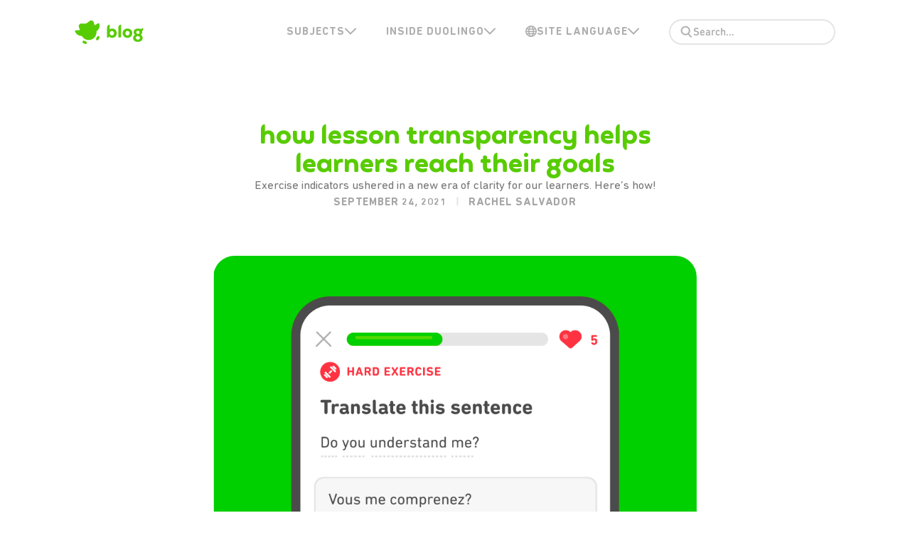

--- FILE ---
content_type: text/html; charset=utf-8
request_url: https://blog.duolingo.com/duolingo-difficult-exercises/
body_size: 28124
content:
<!DOCTYPE html>
<html lang="en">
<head>
    <meta charset="utf-8" />
    <meta http-equiv="X-UA-Compatible" content="IE=edge" />
    <meta name="HandheldFriendly" content="True" />
    <meta name="viewport" content="width=device-width, initial-scale=1.0" />
    <link rel="icon" href="https://blog.duolingo.com/assets/images/default_avatar.png?v=6c4220a2d2" type="image/png">
    <link rel="stylesheet" type="text/css" href="https://blog.duolingo.com/assets/css/screen.css?v=6c4220a2d2" />
    <link rel="stylesheet" type="text/css" href="https://blog.duolingo.com/assets/css/prism.css?v=6c4220a2d2" />
    <title id="metaTitle">How Difficult Lessons Motivate Learners</title>
    <meta name="description" id="metaDescription" content="How Duolingo learners responded to harder lesson content.">
    <meta property="og:description" content="How Duolingo learners responded to harder lesson content.">
                <meta name="author" content="Rachel Salvador">
                <meta id="keywords-meta" name="keywords" content="Product, Learning, Design, Life at Duolingo">
    <meta name="publisher" content="Duolingo">
    <meta name="description" content="How Duolingo learners responded to harder lesson content.">
    <link rel="icon" href="https://blog.duolingo.com/content/images/size/w256h256/2020/03/duolingo-touch-icon2-1.png" type="image/png">
    <link rel="canonical" href="https://blog.duolingo.com/duolingo-difficult-exercises/">
    <meta name="referrer" content="no-referrer-when-downgrade">
    
    <meta property="og:site_name" content="Duolingo Blog">
    <meta property="og:type" content="article">
    <meta property="og:title" content="How Difficult Lessons Motivate Learners">
    <meta property="og:description" content="Exercise indicators ushered in a new era of clarity for our learners. Here’s how!">
    <meta property="og:url" content="https://blog.duolingo.com/duolingo-difficult-exercises/">
    <meta property="og:image" content="https://blog.duolingo.com/content/images/2024/06/cover_How-lesson-transparency-helps-learners-reach-their-goals.png">
    <meta property="article:published_time" content="2021-09-24T12:30:00.000Z">
    <meta property="article:modified_time" content="2025-02-17T20:28:42.000Z">
    <meta property="article:tag" content="Product">
    <meta property="article:tag" content="Learning">
    <meta property="article:tag" content="Design">
    <meta property="article:tag" content="Life at Duolingo">
    
    <meta property="article:publisher" content="https://www.facebook.com/duolingo">
    <meta name="twitter:card" content="summary_large_image">
    <meta name="twitter:title" content="How Difficult Lessons Motivate Learners">
    <meta name="twitter:description" content="Exercise indicators ushered in a new era of clarity for our learners. Here’s how!">
    <meta name="twitter:url" content="https://blog.duolingo.com/duolingo-difficult-exercises/">
    <meta name="twitter:image" content="https://blog.duolingo.com/content/images/2024/06/cover_How-lesson-transparency-helps-learners-reach-their-goals.png">
    <meta name="twitter:label1" content="Written by">
    <meta name="twitter:data1" content="Rachel Salvador">
    <meta name="twitter:label2" content="Filed under">
    <meta name="twitter:data2" content="Product, Learning, Design, Life at Duolingo">
    <meta name="twitter:site" content="@duolingo">
    <meta property="og:image:width" content="901">
    <meta property="og:image:height" content="600">
    
    <script type="application/ld+json">
{
    "@context": "https://schema.org",
    "@type": "Article",
    "publisher": {
        "@type": "Organization",
        "name": "Duolingo Blog",
        "url": "https://blog.duolingo.com/",
        "logo": {
            "@type": "ImageObject",
            "url": "https://blog.duolingo.com/content/images/size/w256h256/2020/03/duolingo-touch-icon2-1.png",
            "width": 60,
            "height": 60
        }
    },
    "author": {
        "@type": "Person",
        "name": "Rachel Salvador",
        "url": "https://blog.duolingo.com/author/rachel/",
        "sameAs": []
    },
    "headline": "How Difficult Lessons Motivate Learners",
    "url": "https://blog.duolingo.com/duolingo-difficult-exercises/",
    "datePublished": "2021-09-24T12:30:00.000Z",
    "dateModified": "2025-02-17T20:28:42.000Z",
    "image": {
        "@type": "ImageObject",
        "url": "https://blog.duolingo.com/content/images/2024/06/cover_How-lesson-transparency-helps-learners-reach-their-goals.png",
        "width": 901,
        "height": 600
    },
    "keywords": "Product, Learning, Design, Life at Duolingo",
    "description": "Exercise indicators ushered in a new era of clarity for our learners. Here’s how!",
    "mainEntityOfPage": "https://blog.duolingo.com/duolingo-difficult-exercises/"
}
    </script>

    <meta name="generator" content="Ghost 6.9">
    <link rel="alternate" type="application/rss+xml" title="Duolingo Blog" href="https://blog.duolingo.com/rss/">
    
    <script defer src="https://cdn.jsdelivr.net/ghost/sodo-search@~1.8/umd/sodo-search.min.js" data-key="8949c45be40102c782eb5e62e9" data-styles="https://cdn.jsdelivr.net/ghost/sodo-search@~1.8/umd/main.css" data-sodo-search="https://duolingo.ghost.io/" data-locale="en" crossorigin="anonymous"></script>
    
    <link href="https://blog.duolingo.com/webmentions/receive/" rel="webmention">
    <script defer src="/public/cards.min.js?v=6c4220a2d2"></script>
    <link rel="stylesheet" type="text/css" href="/public/cards.min.css?v=6c4220a2d2">
    <script defer src="/public/ghost-stats.min.js?v=6c4220a2d2" data-stringify-payload="false" data-datasource="analytics_events" data-storage="localStorage" data-host="https://blog.duolingo.com/.ghost/analytics/api/v1/page_hit"  tb_site_uuid="7a33d0f4-927d-4fe8-a6bf-96131b5e76d4" tb_post_uuid="cbd71f69-cdf2-4798-b3f1-68e4b3ff62ab" tb_post_type="post" tb_member_uuid="undefined" tb_member_status="undefined"></script><style>:root {--ghost-accent-color: #15171A;}</style>
    <meta name="google-site-verification" content="kBjUuuz92E8Kokq_e3fLrobztvrInFuWJ1jWMxBorjk" />

<!-- See BLOG-6 -->
<script>(function(w,d,s,l,i){w[l]=w[l]||[];w[l].push({'gtm.start':
new Date().getTime(),event:'gtm.js'});var f=d.getElementsByTagName(s)[0],
j=d.createElement(s),dl=l!='dataLayer'?'&l='+l:'';j.async=true;j.src=
'https://www.googletagmanager.com/gtm.js?id='+i+dl;f.parentNode.insertBefore(j,f);
})(window,document,'script','dataLayer','GTM-WVD4G9P');</script>

<!-- OneTrust Cookies Consent Notice start for duolingo.com -->
<script src="https://cdn.cookielaw.org/scripttemplates/otSDKStub.js" data-document-language="true" type="text/javascript" charset="UTF-8" data-domain-script="55a7f100-001e-4085-87ec-1a6d522f7d67" ></script>
<script type="text/javascript">
function OptanonWrapper() { }
</script>
<!-- OneTrust Cookies Consent Notice end for duolingo.com -->

<script>
    // TODO: implement data-zoom logic from Pelican blog
    //window.addEventListener("load", () => {
    //	  const zoomImages = document.querySelector(".post-content img");
    //});
</script>

<style>
    .post-content center {
        font-size: 15px;
    }
    
    .post-content .image-center {
        margin-left: auto;
        margin-right: auto;
    }
    @media (min-width: 700px) {
        .post-content .image-center:not(.image-lg-auto):not(.image-lg-third) {
    		max-width: 50%;
        }
        .post-content .image-lg-third {
            max-width: 33%;
        }
    }
    
    .post-content .image-grid {
    	display: grid;
        grid-gap: 12px;
        justify-items: center;
    }
    @media (min-width: 700px) {
        .post-content .image-grid {
    		grid-gap: 24px;
        }
    }
    
    .post-content .table-container {
        overflow-x: auto;
    }
    
    .post-content > .hidden-localization {
        display: none !important;
    }
    
    .post-content > p > img {
        margin: 0 auto;
    }
    
    .post-full-content img {
        display: inline-block;
        margin: 30px 10px;
    }
    
    /* Center images in non-markdown posts */
    figure.kg-image-card {
        text-align: center;
    }
    figure.kg-image-card > img.kg-image {
        display: initial !important;
    }
</style>
    <script src="https://unpkg.com/@tryghost/content-api@1.11.24/umd/content-api.min.js"></script>
    <script type="text/javascript" src="https://blog.duolingo.com/assets/js/lib/api.js?v=6c4220a2d2"></script>
</head>
<body class="post-template tag-product tag-learning tag-design tag-life-at-duolingo">
    <div class="site-wrapper">
        <header id="site-header" class="site-header">
            <div class="wrapper">
                <div class="header-wrapper">
                    <div class="branding">
                        <a class="logo" href="https://blog.duolingo.com/en">
            <svg
  width="97"
  height="44"
  viewBox="0 0 97 44"
  fill="none"
  xmlns="http://www.w3.org/2000/svg"
>
  <path
    fill-rule="evenodd"
    clip-rule="evenodd"
    d="M30.6181 21.1478C31.2299 26.3468 28.0667 31.2513 23.0809 32.8338C18.0952 34.4163 12.6928 32.2306 10.2086 27.6259C5.97266 27.8002 2.12616 25.2915 0.607392 21.4321C0.456245 21.0471 0.49838 20.6127 0.720732 20.2636C0.943082 19.9146 1.31878 19.693 1.73134 19.6677L7.3812 19.3181L5.97855 14.862C5.60805 13.6848 5.85171 12.3994 6.62744 11.439C7.40316 10.4786 8.60766 9.97098 9.83516 10.0872C12.9045 10.3801 14.9427 10.3682 15.9499 10.0517C16.9572 9.73511 18.6052 8.59157 20.894 6.62104C21.831 5.81565 23.109 5.53509 24.2957 5.8743C25.4824 6.21351 26.4189 7.12709 26.7886 8.30599L28.177 12.7221L32.9299 9.80463C33.2824 9.58797 33.7171 9.55334 34.0991 9.71152C34.4811 9.8697 34.7642 10.2015 34.8605 10.6041C35.8159 14.6086 34.1331 18.8425 30.6181 21.1478ZM16.1618 35.5597L13.5831 34.3261C12.681 33.9137 11.6147 34.303 11.1886 35.2004C10.7625 36.0979 11.1346 37.1709 12.0241 37.61L14.6041 38.8428C15.5063 39.2553 16.5727 38.866 16.9988 37.9685C17.4249 37.0711 17.0528 35.998 16.1632 35.559L16.1618 35.5597ZM34.1631 27.9152C33.7447 27.6775 33.2489 27.6165 32.7852 27.7455C32.3214 27.8746 31.9279 28.1832 31.6916 28.603L30.2849 31.0938C29.8243 31.9631 30.1377 33.041 30.9922 33.5259C31.8466 34.0108 32.9319 33.7266 33.4409 32.8848L34.8465 30.3937C35.3414 29.5197 35.0355 28.4101 34.1631 27.9152L34.1631 27.9152Z"
    fill="#58CC02"
    style="fill:#58CC02;fill:color(display-p3 0.3451 0.8000 0.0078);fill-opacity:1;"
  ></path>
  <path
    d="M52.8598 17.1613C56.6332 17.1613 59.1886 19.9555 59.1886 23.7289C59.1886 27.4545 56.5854 30.2965 52.8598 30.2965C50.9492 30.2965 49.3253 29.4606 48.5133 28.5053C47.8446 29.5084 46.9371 30.0577 46.2922 30.0577C45.8385 30.0577 45.5519 29.7711 45.5519 29.1979V16.4449C45.5519 13.4118 47.2475 11.6685 48.6566 11.6685C49.1103 11.6685 49.373 11.955 49.373 12.5282V18.2122C50.2567 17.5912 51.4747 17.1613 52.8598 17.1613ZM52.3344 26.8575C54.0062 26.8575 55.3197 25.6156 55.3197 23.7289C55.3197 21.8422 54.0062 20.6004 52.3344 20.6004C50.6865 20.6004 49.373 21.8422 49.373 23.7289C49.373 25.6156 50.6865 26.8575 52.3344 26.8575ZM62.7002 29.8188C61.7688 29.8188 61.4344 29.4367 61.4344 28.5531V16.4449C61.4344 13.4118 63.13 11.6685 64.5391 11.6685C64.9928 11.6685 65.2555 11.955 65.2555 12.5282V28.5531C65.2555 29.4367 64.9212 29.8188 63.9898 29.8188H62.7002ZM74.285 30.2965C70.4161 30.2965 67.5025 27.5262 67.5025 23.7289C67.5025 19.8839 70.4161 17.1613 74.285 17.1613C78.1539 17.1613 81.0675 19.8839 81.0675 23.7289C81.0675 27.5262 78.1539 30.2965 74.285 30.2965ZM74.285 26.8575C76.0762 26.8575 77.1986 25.544 77.1986 23.7289C77.1986 21.9139 76.0762 20.6004 74.285 20.6004C72.4939 20.6004 71.3714 21.9139 71.3714 23.7289C71.3714 25.544 72.4939 26.8575 74.285 26.8575ZM88.947 35.9088C84.9586 35.9088 82.26 33.7355 82.26 30.4159C82.26 28.6247 83.2153 26.8097 84.8154 25.9977C83.5974 24.9947 82.9287 23.7289 82.9287 22.3199C82.9287 19.4301 85.1975 17.2807 88.7559 17.2807C90.8575 17.2807 91.4785 17.639 92.6964 17.639C93.5084 17.639 94.0577 17.5196 95.0369 16.9942C95.3474 16.827 95.5862 16.7553 95.8011 16.7553C96.3265 16.7553 96.5415 17.2091 96.5415 17.83C96.5415 19.1197 95.9444 20.1944 94.607 20.672C94.8458 21.1735 94.9652 21.7228 94.9652 22.3199C94.9652 23.7289 94.2488 24.9947 93.0786 25.9977C94.6787 26.7858 95.6339 28.6247 95.6339 30.4159C95.6339 33.7355 92.983 35.9088 88.947 35.9088ZM88.947 24.7797C90.2605 24.7797 91.2874 23.7767 91.2874 22.5348C91.2874 21.1974 90.356 20.2899 88.947 20.2899C87.5618 20.2899 86.6065 21.1974 86.6065 22.5348C86.6065 23.7767 87.6573 24.7797 88.947 24.7797ZM88.947 32.8041C90.5948 32.8041 91.8606 31.6817 91.8606 30.2965C91.8606 28.8158 90.7142 27.7889 88.947 27.7889C87.1797 27.7889 86.0333 28.7919 86.0333 30.2965C86.0333 31.7055 87.2752 32.8041 88.947 32.8041Z"
    fill="#58CC02"
    style="fill:#58CC02;fill:color(display-p3 0.3451 0.8000 0.0078);fill-opacity:1;"
  ></path>
</svg>
</a>

                    </div>
                    <div class="mobile-toggle">
                        <a href="#" class="hamburger" role="button">
                          <svg
  width="24"
  height="20"
  viewBox="0 0 24 20"
  fill="none"
  xmlns="http://www.w3.org/2000/svg"
>
  <path
    d="M22.216 1.64062C15.616 1.64062 2.41602 1.64062 2.41602 1.64062"
    stroke="#777777"
    style="stroke:#777777;stroke:color(display-p3 0.4667 0.4667 0.4667);stroke-opacity:1;"
    stroke-width="3"
    stroke-linecap="round"
  ></path>
  <path
    d="M22.216 9.64062C15.616 9.64062 2.41602 9.64062 2.41602 9.64062"
    stroke="#777777"
    style="stroke:#777777;stroke:color(display-p3 0.4667 0.4667 0.4667);stroke-opacity:1;"
    stroke-width="3"
    stroke-linecap="round"
  ></path>
  <path
    d="M22.216 17.6406C15.616 17.6406 2.41602 17.6406 2.41602 17.6406"
    stroke="#777777"
    style="stroke:#777777;stroke:color(display-p3 0.4667 0.4667 0.4667);stroke-opacity:1;"
    stroke-width="3"
    stroke-linecap="round"
  ></path>
</svg>
                        </a>
                    </div>
                    <nav class="menu has-mobile-view">
                        <ul class="nav">
    <li>
        <div class="submenu">
            <div class="submenu-label">
                <span class="desktop-label">
                    SUBJECTS
                </span>
                <span class="mobile-label">
                    SUBJECTS
                </span>
                <div class="drop-svg">
                    <svg
  xmlns="http://www.w3.org/2000/svg"
  width="16"
  height="10"
  viewBox="0 0 16 10"
  fill="none"
>
  <path
    fill-rule="evenodd"
    clip-rule="evenodd"
    d="M15.7271 0.807029C16.091 1.17091 16.091 1.76087 15.7271 2.12475L8.65886 9.19298C8.29498 9.55686 7.70502 9.55686 7.34114 9.19298L0.27291 2.12475C-0.09097 1.76087 -0.09097 1.17091 0.27291 0.807029C0.63679 0.443149 1.22676 0.443149 1.59064 0.807029L8 7.21639L14.4094 0.807029C14.7732 0.443149 15.3632 0.443149 15.7271 0.807029Z"
    fill="#AFAFAF"
  ></path>
</svg>
                </div>
                <div class="union-svg">
                    <svg
  xmlns="http://www.w3.org/2000/svg"
  width="18"
  height="11"
  viewBox="0 0 18 11"
  fill="none"
>
  <path
    d="M16.8457 3.31426C17.4712 2.68872 17.4712 1.67453 16.8457 1.04899C16.2202 0.423449 15.206 0.423449 14.5804 1.04899L8.91665 6.71277L3.25347 1.04958C2.62793 0.424045 1.61373 0.424045 0.988196 1.04958C0.362658 1.67512 0.362659 2.68932 0.988197 3.31486L7.78402 10.1107C8.40956 10.7362 9.42375 10.7362 10.0493 10.1107L16.8457 3.31426Z"
    fill="#AFAFAF"
  ></path>
</svg>
                </div>
            </div>
            <div class="submenu-dropdown">
                <div class="submenu-body">
                    <div>
                        <svg
  width="37"
  height="33"
  viewBox="0 0 37 33"
  fill="none"
  xmlns="http://www.w3.org/2000/svg"
>
  <rect
    x="0.568359"
    y="4.21997"
    width="36"
    height="28"
    rx="8"
    fill="#58B810"
    style="fill:#58B810;fill:color(display-p3 0.3451 0.7216 0.0627);fill-opacity:1;"
  ></rect>
  <rect
    x="0.568359"
    y="0.255127"
    width="36"
    height="28"
    rx="8"
    fill="#58CC02"
    style="fill:#58CC02;fill:color(display-p3 0.3451 0.8000 0.0078);fill-opacity:1;"
  ></rect>
  <line
    x1="9.49992"
    y1="7.16731"
    x2="21.7219"
    y2="7.16732"
    stroke="white"
    style="stroke:white;stroke-opacity:1;"
    stroke-width="2.16"
    stroke-linecap="round"
  ></line>
  <line
    x1="9.49992"
    y1="7.16731"
    x2="21.7219"
    y2="7.16732"
    stroke="white"
    style="stroke:white;stroke-opacity:1;"
    stroke-width="2.16"
    stroke-linecap="round"
  ></line>
  <line
    x1="14.922"
    y1="7.16731"
    x2="14.922"
    y2="5.06131"
    stroke="white"
    style="stroke:white;stroke-opacity:1;"
    stroke-width="2.16"
    stroke-linecap="round"
  ></line>
  <line
    x1="14.922"
    y1="7.16731"
    x2="14.922"
    y2="5.06131"
    stroke="white"
    style="stroke:white;stroke-opacity:1;"
    stroke-width="2.16"
    stroke-linecap="round"
  ></line>
  <path
    d="M19.1607 7.61841C19.0203 9.16281 17.1388 13.5995 10.7363 18.9908"
    stroke="white"
    style="stroke:white;stroke-opacity:1;"
    stroke-width="2.16"
    stroke-linecap="round"
  ></path>
  <path
    d="M12.209 10.3528C13.0202 11.9185 15.7893 15.6178 17.6848 17.092"
    stroke="white"
    style="stroke:white;stroke-opacity:1;"
    stroke-width="2.16"
    stroke-linecap="round"
  ></path>
  <path
    d="M19.7742 24.5972C19.1103 24.5972 18.5003 24.1127 18.5003 23.3592C18.5003 23.1797 18.5362 23.0003 18.59 22.8568L21.8913 13.7243C22.2322 12.7555 22.7705 12.1813 23.7035 12.1813C24.6364 12.1813 25.1926 12.7555 25.5335 13.7243L28.781 22.8568C28.8349 23.0003 28.8707 23.1797 28.8707 23.3592C28.8707 24.1127 28.2607 24.5972 27.5969 24.5972C27.0227 24.5972 26.5562 24.2563 26.3589 23.6642L25.8565 22.175H21.4966L21.0122 23.6642C20.8148 24.2563 20.3483 24.5972 19.7742 24.5972ZM22.2502 19.9322H25.1209L23.7214 15.6621H23.6676L22.2502 19.9322Z"
    fill="white"
    style="fill:white;fill-opacity:1;"
  ></path>
</svg>
                        <a class="submenu-link" href="/hub/language/">
                            Language
                        </a>
                    </div>
                    <div>
                        <svg
  width="37"
  height="33"
  viewBox="0 0 37 33"
  fill="none"
  xmlns="http://www.w3.org/2000/svg"
>
  <rect
    x="0.977539"
    y="4.03369"
    width="36"
    height="28"
    rx="8"
    fill="#159BEB"
    style="fill:#159BEB;fill:color(display-p3 0.0824 0.6078 0.9216);fill-opacity:1;"
  ></rect>
  <rect
    x="0.977539"
    y="0.0688477"
    width="36"
    height="28"
    rx="8"
    fill="#1CB0F6"
    style="fill:#1CB0F6;fill:color(display-p3 0.1098 0.6902 0.9647);fill-opacity:1;"
  ></rect>
  <path
    d="M10.8881 16.3032C10.4981 16.3032 10.1587 16.4239 9.89712 16.6617L9.89551 16.6632C9.59574 16.938 9.48926 17.2873 9.48926 17.6469C9.48926 17.9824 9.58288 18.3591 9.89578 18.6312C10.1749 18.8999 10.529 18.9905 10.8881 18.9905H16.6146C16.9777 18.9905 17.3225 18.8911 17.6064 18.6313C17.8892 18.3737 18.0135 18.0127 18.0135 17.6469C18.0135 17.2651 17.8798 16.935 17.6238 16.6791L17.6069 16.6621L17.5884 16.6468C17.327 16.4289 16.9998 16.3032 16.6146 16.3032H10.8881Z"
    fill="white"
    style="fill:white;fill-opacity:1;"
  ></path>
  <path
    d="M10.8881 20.2614C10.4981 20.2614 10.1587 20.3821 9.89712 20.6199L9.89551 20.6214C9.59574 20.8962 9.48926 21.2455 9.48926 21.605C9.48926 21.9406 9.58288 22.3173 9.89578 22.5894C10.1749 22.8581 10.529 22.9487 10.8881 22.9487H16.6146C16.9777 22.9487 17.3225 22.8493 17.6064 22.5894C17.8892 22.3319 18.0135 21.9709 18.0135 21.605C18.0135 21.2233 17.8798 20.8932 17.6238 20.6373L17.6069 20.6203L17.5884 20.605C17.327 20.3871 16.9998 20.2614 16.6146 20.2614H10.8881Z"
    fill="white"
    style="fill:white;fill-opacity:1;"
  ></path>
  <path
    fill-rule="evenodd"
    clip-rule="evenodd"
    d="M21.2822 8.31215C21.2822 7.58235 21.8739 6.99072 22.6037 6.99072H28.4263C29.1561 6.99072 29.7477 7.58235 29.7477 8.31215C29.7477 9.04196 29.1561 9.63358 28.4263 9.63358H22.6037C21.8739 9.63358 21.2822 9.04196 21.2822 8.31215Z"
    fill="white"
    style="fill:white;fill-opacity:1;"
  ></path>
  <path
    d="M14.0178 4.12744C13.6466 4.12744 13.3149 4.2529 13.0685 4.51914C12.8021 4.78789 12.7022 5.12016 12.7022 5.51204V7.10919H11.105C10.7034 7.10919 10.3788 7.23149 10.1344 7.45369L10.1336 7.45442C9.85977 7.70543 9.75488 8.02471 9.75488 8.39037C9.75488 8.74349 9.85302 9.0872 10.1337 9.32673C10.3871 9.57496 10.7195 9.67155 11.105 9.67155H12.7022V11.2687C12.7022 11.6563 12.7998 12.0076 13.0685 12.2788C13.3217 12.5523 13.6589 12.6533 14.0178 12.6533C14.3862 12.6533 14.6988 12.5471 14.9631 12.2829L14.9671 12.2788L14.971 12.2746C15.2117 12.012 15.3335 11.6694 15.3335 11.2687V9.67155H16.9306C17.3084 9.67155 17.6357 9.57025 17.9016 9.32669C18.1567 9.09461 18.2807 8.75921 18.2807 8.39037C18.2807 8.01358 18.1519 7.70396 17.9103 7.46236L17.9018 7.45389L17.8926 7.44621C17.638 7.23398 17.3195 7.10919 16.9306 7.10919H15.3335V5.51204C15.3335 5.10728 15.2092 4.78325 14.971 4.52338L14.9671 4.51915L14.9631 4.51509C14.7066 4.2586 14.398 4.12744 14.0178 4.12744Z"
    fill="white"
    style="fill:white;fill-opacity:1;"
  ></path>
  <path
    d="M22.3507 16.0464C22.5854 15.7882 22.9106 15.6548 23.2821 15.6548C23.6601 15.6548 24.0087 15.8431 24.3061 16.1208L24.3094 16.1239L25.7233 17.5377L27.1159 16.145C27.402 15.859 27.7527 15.6727 28.1464 15.6727C28.5027 15.6727 28.8269 15.808 29.06 16.0644C29.2773 16.3034 29.4159 16.5982 29.4159 16.9601C29.4159 17.3253 29.2217 17.6557 28.9556 17.9598L28.9498 17.9665L27.5509 19.3654L28.9648 20.7792L28.9679 20.7825C29.2416 21.0758 29.4338 21.4067 29.4338 21.7885C29.4338 22.1458 29.2986 22.4594 29.0779 22.7022C28.8371 22.9671 28.5076 23.0759 28.1644 23.0759C27.7794 23.0759 27.4256 22.9149 27.1308 22.6005L25.7233 21.193L24.3306 22.5857C24.0227 22.8936 23.6714 23.058 23.3001 23.058C22.9416 23.058 22.6108 22.9507 22.3686 22.6843C22.1399 22.4327 22.0306 22.1157 22.0306 21.7706C22.0306 21.4308 22.1988 21.0822 22.497 20.7641L22.4999 20.761L23.8956 19.3654L22.4881 17.9578C22.1755 17.6647 22.0127 17.3115 22.0127 16.9422C22.0127 16.5923 22.1249 16.2948 22.3507 16.0464Z"
    fill="white"
    style="fill:white;fill-opacity:1;"
  ></path>
</svg>
                        <a class="submenu-link" href="/hub/math/">
                            Math
                        </a>
                    </div>
                    <div>
                        <svg
  width="37"
  height="32"
  viewBox="0 0 37 32"
  fill="none"
  xmlns="http://www.w3.org/2000/svg"
>
  <rect
    x="0.977539"
    y="3.99854"
    width="36"
    height="28"
    rx="8"
    fill="#B664EB"
    style="fill:#B664EB;fill:color(display-p3 0.7137 0.3922 0.9216);fill-opacity:1;"
  ></rect>
  <rect
    x="0.977539"
    y="0.0336914"
    width="36"
    height="28"
    rx="8"
    fill="#CE82FF"
    style="fill:#CE82FF;fill:color(display-p3 0.8078 0.5098 1.0000);fill-opacity:1;"
  ></rect>
  <path
    fill-rule="evenodd"
    clip-rule="evenodd"
    d="M14.2314 8.59322C14.2314 7.62956 14.9663 6.8249 15.926 6.73765L23.8281 6.01928C24.9192 5.92008 25.86 6.77921 25.86 7.87484V8.10018H25.8614V18.0288C25.8627 18.0666 25.8634 18.1046 25.8634 18.1427C25.8634 19.8942 24.4435 21.3141 22.6919 21.3141C20.9404 21.3141 19.5205 19.8942 19.5205 18.1427C19.5205 16.3912 20.9404 14.9713 22.6919 14.9713C23.0619 14.9713 23.417 15.0346 23.7471 15.151V10.7838L16.3457 11.4566V18.4077C16.3471 18.4455 16.3477 18.4835 16.3477 18.5216C16.3477 20.2731 14.9278 21.693 13.1763 21.693C11.4248 21.693 10.0049 20.2731 10.0049 18.5216C10.0049 16.7701 11.4248 15.3502 13.1763 15.3502C13.5462 15.3502 13.9014 15.4135 14.2314 15.5299V9.60857V9.53378V8.59322Z"
    fill="white"
    style="fill:white;fill-opacity:1;"
  ></path>
</svg>
                        <a class="submenu-link" href="/hub/music/">
                            Music
                        </a>
                    </div>
                                    </div>
            </div>
        </div>
    </li>
    <li>
        <div class="submenu">
            <div class="submenu-label">
                <span>
                    INSIDE DUOLINGO
                </span>
                <div class="drop-svg">
                    <svg
  xmlns="http://www.w3.org/2000/svg"
  width="16"
  height="10"
  viewBox="0 0 16 10"
  fill="none"
>
  <path
    fill-rule="evenodd"
    clip-rule="evenodd"
    d="M15.7271 0.807029C16.091 1.17091 16.091 1.76087 15.7271 2.12475L8.65886 9.19298C8.29498 9.55686 7.70502 9.55686 7.34114 9.19298L0.27291 2.12475C-0.09097 1.76087 -0.09097 1.17091 0.27291 0.807029C0.63679 0.443149 1.22676 0.443149 1.59064 0.807029L8 7.21639L14.4094 0.807029C14.7732 0.443149 15.3632 0.443149 15.7271 0.807029Z"
    fill="#AFAFAF"
  ></path>
</svg>
                </div>
                <div class="union-svg">
                    <svg
  xmlns="http://www.w3.org/2000/svg"
  width="18"
  height="11"
  viewBox="0 0 18 11"
  fill="none"
>
  <path
    d="M16.8457 3.31426C17.4712 2.68872 17.4712 1.67453 16.8457 1.04899C16.2202 0.423449 15.206 0.423449 14.5804 1.04899L8.91665 6.71277L3.25347 1.04958C2.62793 0.424045 1.61373 0.424045 0.988196 1.04958C0.362658 1.67512 0.362659 2.68932 0.988197 3.31486L7.78402 10.1107C8.40956 10.7362 9.42375 10.7362 10.0493 10.1107L16.8457 3.31426Z"
    fill="#AFAFAF"
  ></path>
</svg>
                </div>
            </div>
            <div class="submenu-dropdown">
                <div class="submenu-body">
                    <div>
                        <svg
  width="37"
  height="33"
  viewBox="0 0 37 33"
  fill="none"
  xmlns="http://www.w3.org/2000/svg"
>
  <rect
    x="0.977539"
    y="4.11328"
    width="36"
    height="28"
    rx="8"
    fill="#159BEB"
    style="fill:#159BEB;fill:color(display-p3 0.0824 0.6078 0.9216);fill-opacity:1;"
  ></rect>
  <rect
    x="0.977539"
    y="0.148438"
    width="36"
    height="28"
    rx="8"
    fill="#1CB0F6"
    style="fill:#1CB0F6;fill:color(display-p3 0.1098 0.6902 0.9647);fill-opacity:1;"
  ></rect>
  <path
    fill-rule="evenodd"
    clip-rule="evenodd"
    d="M12.7138 5.68359C10.5921 5.68359 8.87207 7.40358 8.87207 9.5253V16.8121C8.87207 18.905 10.5458 20.6071 12.6278 20.6528L12.6831 22.6825C12.718 23.9623 14.1671 24.6848 15.2102 23.9425L19.8316 20.6538H25.2452C27.3669 20.6538 29.0869 18.9338 29.0869 16.8121V9.5253C29.0869 7.40358 27.3669 5.68359 25.2452 5.68359H12.7138Z"
    fill="white"
    style="fill:white;fill-opacity:1;"
  ></path>
</svg>
                        <a class="submenu-link" href="/hub/announcements/">
                            Announcements
                        </a>
                    </div>
                    <div>
                        <svg
  width="37"
  height="33"
  viewBox="0 0 37 33"
  fill="none"
  xmlns="http://www.w3.org/2000/svg"
>
  <rect
    x="0.977539"
    y="4.15234"
    width="36"
    height="28"
    rx="8"
    fill="#159BEB"
    style="fill:#159BEB;fill:color(display-p3 0.0824 0.6078 0.9216);fill-opacity:1;"
  ></rect>
  <rect
    x="0.977539"
    y="0.1875"
    width="36"
    height="28"
    rx="8"
    fill="#1CB0F6"
    style="fill:#1CB0F6;fill:color(display-p3 0.1098 0.6902 0.9647);fill-opacity:1;"
  ></rect>
  <path
    d="M19.0439 12.0293L28.3235 8.9961V20.1585L19.0439 23.1917V12.0293Z"
    stroke="white"
    style="stroke:white;stroke-opacity:1;"
    stroke-width="2.35061"
    stroke-linejoin="round"
  ></path>
  <path
    d="M19.0713 12.0293L9.79177 8.9961V20.1585L19.0713 23.1917V12.0293Z"
    stroke="white"
    style="stroke:white;stroke-opacity:1;"
    stroke-width="2.35061"
    stroke-linejoin="round"
  ></path>
  <path
    d="M9.53613 9.09985L18.1129 5.49835C18.5935 5.29653 19.134 5.29033 19.6191 5.48107L28.4248 8.94328"
    stroke="white"
    style="stroke:white;stroke-opacity:1;"
    stroke-width="2.35061"
    stroke-linejoin="round"
  ></path>
</svg>
                        <a class="submenu-link" href="/hub/design/">
                            Design
                        </a>
                    </div>
                    <div>
                        <svg
  width="37"
  height="32"
  viewBox="0 0 37 32"
  fill="none"
  xmlns="http://www.w3.org/2000/svg"
>
  <rect
    x="0.977539"
    y="4.00391"
    width="36"
    height="28"
    rx="8"
    fill="#159BEB"
    style="fill:#159BEB;fill:color(display-p3 0.0824 0.6078 0.9216);fill-opacity:1;"
  ></rect>
  <rect
    x="0.977539"
    y="0.0390625"
    width="36"
    height="28"
    rx="8"
    fill="#1CB0F6"
    style="fill:#1CB0F6;fill:color(display-p3 0.1098 0.6902 0.9647);fill-opacity:1;"
  ></rect>
  <path
    d="M12.5386 8.91016L7.7002 13.7482L12.2786 18.3266"
    stroke="white"
    style="stroke:white;stroke-opacity:1;"
    stroke-width="2.35061"
    stroke-linecap="round"
    stroke-linejoin="round"
  ></path>
  <path
    d="M25.4126 8.91016L30.251 13.7482L25.6725 18.3266"
    stroke="white"
    style="stroke:white;stroke-opacity:1;"
    stroke-width="2.35061"
    stroke-linecap="round"
    stroke-linejoin="round"
  ></path>
  <path
    d="M15.7354 19.9368L21.7955 8.13672"
    stroke="white"
    style="stroke:white;stroke-opacity:1;"
    stroke-width="2.35061"
    stroke-linecap="round"
    stroke-linejoin="round"
  ></path>
</svg>
                        <a class="submenu-link" href="/hub/engineering/">
                            Engineering
                        </a>
                    </div>
                     <div>
                        <svg
  width="37"
  height="33"
  viewBox="0 0 37 33"
  fill="none"
  xmlns="http://www.w3.org/2000/svg"
>
  <rect
    x="0.977539"
    y="4.35547"
    width="36"
    height="28"
    rx="8"
    fill="#159BEB"
    style="fill:#159BEB;fill:color(display-p3 0.0824 0.6078 0.9216);fill-opacity:1;"
  ></rect>
  <rect
    x="0.977539"
    y="0.390625"
    width="36"
    height="28"
    rx="8"
    fill="#1CB0F6"
    style="fill:#1CB0F6;fill:color(display-p3 0.1098 0.6902 0.9647);fill-opacity:1;"
  ></rect>
  <rect
    x="17.0557"
    y="17.0156"
    width="4.76902"
    height="8.53336"
    rx="1"
    transform="rotate(-51.5359 17.0557 17.0156)"
    fill="white"
    style="fill:white;fill-opacity:1;"
  ></rect>
  <path
    d="M10.3735 9.91322C10.0086 9.0461 10.7458 8.11819 11.6729 8.27742L23.5839 10.323C24.4759 10.4762 24.8779 11.5291 24.3149 12.2378L20.176 16.3664L17.0905 21.3318C16.5275 22.0405 15.411 21.8871 15.06 21.0529L10.3735 9.91322Z"
    fill="white"
    style="fill:white;fill-opacity:1;"
  ></path>
</svg>
                        <a class="submenu-link" href="/hub/product/">
                            Product
                        </a>
                    </div>
                    <div>
                        <svg
  width="37"
  height="33"
  viewBox="0 0 37 33"
  fill="none"
  xmlns="http://www.w3.org/2000/svg"
>
  <rect
    x="0.977539"
    y="4.19922"
    width="36"
    height="28"
    rx="8"
    fill="#159BEB"
    style="fill:#159BEB;fill:color(display-p3 0.0824 0.6078 0.9216);fill-opacity:1;"
  ></rect>
  <rect
    x="0.977539"
    y="0.234375"
    width="36"
    height="28"
    rx="8"
    fill="#1CB0F6"
    style="fill:#1CB0F6;fill:color(display-p3 0.1098 0.6902 0.9647);fill-opacity:1;"
  ></rect>
  <path
    d="M22.3906 21.1989C25.2013 19.6877 26.5445 16.3902 25.5911 13.3423C27.4385 11.5637 27.9695 8.83524 26.945 6.54226C26.8418 6.31171 26.6348 6.14453 26.3879 6.09286C26.141 6.04119 25.8843 6.11101 25.6975 6.28062L23.1769 8.56602L21.8463 6.0751C21.4916 5.41001 20.8272 4.96791 20.0773 4.89826C19.3276 4.82889 18.5929 5.1411 18.1222 5.72988C16.9723 7.16939 16.1132 8.0409 15.545 8.34439C14.9769 8.64788 13.7563 8.88488 11.883 9.05561C11.1338 9.12426 10.4691 9.5646 10.1123 10.2278C9.75553 10.8911 9.75438 11.6893 10.1094 12.3533L11.4531 14.8668L8.10524 15.7137C7.86068 15.7754 7.66045 15.9507 7.56658 16.185C7.47259 16.4195 7.49637 16.6847 7.63039 16.8983C8.97633 19.041 11.5655 20.1111 14.0855 19.5287C16.0946 22.0092 19.58 22.7102 22.3906 21.1989Z"
    fill="white"
    style="fill:white;fill-opacity:1;"
  ></path>
  <path
    d="M16.3738 22.5168L18.1523 22.9905L18.1532 22.9898C18.7684 23.1615 19.1314 23.7963 18.9687 24.4148C18.806 25.0332 18.1776 25.4066 17.5576 25.253L15.7784 24.7803C15.1633 24.6082 14.8 23.9735 14.9627 23.3549C15.1256 22.7365 15.7539 22.3631 16.3738 22.5168Z"
    fill="white"
    style="fill:white;fill-opacity:1;"
  ></path>
  <path
    d="M27.2573 16.9678C27.5407 16.8281 27.8676 16.8074 28.1661 16.91C28.7886 17.1232 29.1199 17.8013 28.907 18.4247L28.303 20.2007C28.0773 20.8049 27.4123 21.1196 26.8027 20.9108C26.1933 20.702 25.8604 20.0452 26.0517 19.429L26.6565 17.6531C26.7579 17.3537 26.9743 17.1072 27.2573 16.9678Z"
    fill="white"
    style="fill:white;fill-opacity:1;"
  ></path>
</svg>
                        <a class="submenu-link" href="/hub/life-at-duolingo/">
                            Life at Duolingo
                        </a>
                    </div>
                                    </div>
            </div>
        </div>
    </li>
    <li class="has-toggle">
        <div class="submenu">
            <div class="submenu-label">
                <div class="globe">
                    <svg
  xmlns="http://www.w3.org/2000/svg"
  width="16"
  height="16"
  viewBox="0 0 16 16"
  fill="none"
>
  <g clip-path="url(#clip0_14_433)">
    <circle
      cx="8.00098"
      cy="7.99982"
      r="7.22222"
      stroke="#AFAFAF"
      stroke-width="1.55556"
    ></circle>
    <path
      d="M11.3376 7.99982C11.3376 10.1135 10.9041 11.9886 10.2398 13.3066C9.55291 14.6693 8.74652 15.222 8.08306 15.222C7.4196 15.222 6.61321 14.6693 5.92635 13.3066C5.26205 11.9886 4.82856 10.1135 4.82856 7.99982C4.82856 5.88611 5.26205 4.011 5.92635 2.69304C6.61321 1.33031 7.4196 0.777595 8.08306 0.777595C8.74652 0.777595 9.55291 1.33031 10.2398 2.69304C10.9041 4.011 11.3376 5.88611 11.3376 7.99982Z"
      stroke="#AFAFAF"
      stroke-width="1.55556"
    ></path>
    <path
      d="M0.516602 8.32715H15.5115"
      stroke="#AFAFAF"
      stroke-width="1.55556"
    ></path>
    <path
      d="M1.50293 4.93243H14.4702"
      stroke="#AFAFAF"
      stroke-width="1.55556"
    ></path>
    <path
      d="M1.50293 11.3859H14.4702"
      stroke="#AFAFAF"
      stroke-width="1.55556"
    ></path>
  </g>
  <defs>
    <clipPath id="clip0_14_433">
      <rect width="16" height="16" fill="white"></rect>
    </clipPath>
  </defs>
</svg>
                </div>
                <span>SITE LANGUAGE</span>
                <div class="drop-svg">
                    <svg
  xmlns="http://www.w3.org/2000/svg"
  width="16"
  height="10"
  viewBox="0 0 16 10"
  fill="none"
>
  <path
    fill-rule="evenodd"
    clip-rule="evenodd"
    d="M15.7271 0.807029C16.091 1.17091 16.091 1.76087 15.7271 2.12475L8.65886 9.19298C8.29498 9.55686 7.70502 9.55686 7.34114 9.19298L0.27291 2.12475C-0.09097 1.76087 -0.09097 1.17091 0.27291 0.807029C0.63679 0.443149 1.22676 0.443149 1.59064 0.807029L8 7.21639L14.4094 0.807029C14.7732 0.443149 15.3632 0.443149 15.7271 0.807029Z"
    fill="#AFAFAF"
  ></path>
</svg>
                </div>
                <div class="union-svg">
                    <svg
  xmlns="http://www.w3.org/2000/svg"
  width="18"
  height="11"
  viewBox="0 0 18 11"
  fill="none"
>
  <path
    d="M16.8457 3.31426C17.4712 2.68872 17.4712 1.67453 16.8457 1.04899C16.2202 0.423449 15.206 0.423449 14.5804 1.04899L8.91665 6.71277L3.25347 1.04958C2.62793 0.424045 1.61373 0.424045 0.988196 1.04958C0.362658 1.67512 0.362659 2.68932 0.988197 3.31486L7.78402 10.1107C8.40956 10.7362 9.42375 10.7362 10.0493 10.1107L16.8457 3.31426Z"
    fill="#AFAFAF"
  ></path>
</svg>
                </div>
            </div>
            <div class="submenu-dropdown">
                <div class="submenu-body">
                    <a class="submenu-link" href="/de/">
                        <svg
  fill="none"
  height="135"
  viewBox="0 0 135 135"
  width="135"
  xmlns="http://www.w3.org/2000/svg"
>
  <g fill="#58cc02">
    <path
      d="m100.547 23.6773c-1.1712-2.1474-4.0995-2.3426-5.6613-.5856l-9.9562 11.5179-7.4183-10.3466c-.7809-1.1713-1.757-2.1474-2.9283-2.7331-4.6853-2.9283-10.9324-1.5618-13.8607 3.3187-4.49 7.028-7.8088 11.3228-10.1514 13.0798-2.3426 1.5617-7.8088 3.3187-16.008 5.0757-1.3666.1952-2.5379.7809-3.7092 1.5618-4.4901 3.1235-5.6614 9.5657-2.5379 14.0558l7.4184 10.5419-14.4463 5.4662c-2.3426.7808-2.9283 3.7091-1.5618 5.4661 7.2232 8.7849 19.3268 12.2989 30.2591 8.3945 10.1515 9.761 25.9643 11.3227 38.0679 2.9283 11.9085-8.3945 16.008-24.0121 10.1515-36.8966 7.2235-8.7849 8.1995-21.279 2.3425-30.8448z"
    ></path>
    <path
      d="m72.2402 104.303-7.8088-1.171c-2.733-.391-5.2709 1.562-5.6613 4.295-.3905 2.733 1.5617 5.271 4.2948 5.661l7.8088 1.171c2.7331.391 5.2709-1.561 5.6614-4.294.1952-2.733-1.5618-5.271-4.2949-5.662z"
    ></path>
    <path
      d="m113.041 69.554c-2.733-.5856-5.271 1.1714-5.856 3.9044l-1.562 7.6136c-.586 2.7331 1.171 5.271 3.904 5.8566 2.733.5857 5.271-1.1713 5.857-3.9044l1.562-7.6136c.585-2.733-1.172-5.2709-3.905-5.8566z"
    ></path>
  </g>
</svg>
                        Deutsch
                    </a>
                    <a class="submenu-link" href="/">
                        <svg
  fill="none"
  height="135"
  viewBox="0 0 135 135"
  width="135"
  xmlns="http://www.w3.org/2000/svg"
>
  <g fill="#58cc02">
    <path
      d="m100.547 23.6773c-1.1712-2.1474-4.0995-2.3426-5.6613-.5856l-9.9562 11.5179-7.4183-10.3466c-.7809-1.1713-1.757-2.1474-2.9283-2.7331-4.6853-2.9283-10.9324-1.5618-13.8607 3.3187-4.49 7.028-7.8088 11.3228-10.1514 13.0798-2.3426 1.5617-7.8088 3.3187-16.008 5.0757-1.3666.1952-2.5379.7809-3.7092 1.5618-4.4901 3.1235-5.6614 9.5657-2.5379 14.0558l7.4184 10.5419-14.4463 5.4662c-2.3426.7808-2.9283 3.7091-1.5618 5.4661 7.2232 8.7849 19.3268 12.2989 30.2591 8.3945 10.1515 9.761 25.9643 11.3227 38.0679 2.9283 11.9085-8.3945 16.008-24.0121 10.1515-36.8966 7.2235-8.7849 8.1995-21.279 2.3425-30.8448z"
    ></path>
    <path
      d="m72.2402 104.303-7.8088-1.171c-2.733-.391-5.2709 1.562-5.6613 4.295-.3905 2.733 1.5617 5.271 4.2948 5.661l7.8088 1.171c2.7331.391 5.2709-1.561 5.6614-4.294.1952-2.733-1.5618-5.271-4.2949-5.662z"
    ></path>
    <path
      d="m113.041 69.554c-2.733-.5856-5.271 1.1714-5.856 3.9044l-1.562 7.6136c-.586 2.7331 1.171 5.271 3.904 5.8566 2.733.5857 5.271-1.1713 5.857-3.9044l1.562-7.6136c.585-2.733-1.172-5.2709-3.905-5.8566z"
    ></path>
  </g>
</svg>
                        English
                    </a>
                    <a class="submenu-link" href="/es/">
                        <svg
  fill="none"
  height="135"
  viewBox="0 0 135 135"
  width="135"
  xmlns="http://www.w3.org/2000/svg"
>
  <g clip-rule="evenodd" fill-rule="evenodd">
    <path
      d="m29 48c0-1.1046.8954-2 2-2h72c1.105 0 2 .8954 2 2s-.895 2-2 2h-72c-1.1046 0-2-.8954-2-2z"
      fill="#eee"
    ></path>
    <path
      d="m95.9203 40.4024-.1982 58.8136c-.0063 1.864-1.5157 3.373-3.3796 3.38l-50.9402.171c-1.8727.006-3.396-1.507-3.4023-3.38 0-.0076 0-.0152 0-.0228l.1982-58.8136c.0063-1.8639 1.5157-3.3733 3.3796-3.3796l50.9401-.171c1.8728-.0063 3.3961 1.5068 3.4024 3.3796z"
      fill="#d8d8d8"
    ></path>
    <path d="m38 40h58v5h-58z" fill="#c9c9c9"></path>
    <path
      d="m37.4999 33h58c1.933 0 3.5 1.567 3.5 3.5s-1.567 3.5-3.5 3.5h-58c-1.933 0-3.5-1.567-3.5-3.5s1.567-3.5 3.5-3.5z"
      fill="#eee"
    ></path>
    <path
      d="m37.4999 96h58c1.933 0 3.5 1.567 3.5 3.5s-1.567 3.5-3.5 3.5h-58c-1.933 0-3.5-1.567-3.5-3.5s1.567-3.5 3.5-3.5z"
      fill="#eee"
    ></path>
    <path
      d="m56 33h21v29.5c0 5.799-4.701 10.5-10.5 10.5s-10.5-4.701-10.5-10.5z"
      fill="#e55"
    ></path>
    <path
      d="m45.9999 33h15v13.5c0 4.1421-3.3578 7.5-7.5 7.5-4.1421 0-7.5-3.3579-7.5-7.5z"
      fill="#e55"
    ></path>
    <path
      d="m31 46c1.1046 0 2 .8954 2 2 0 19.382 15.2736 35 34 35s34-15.618 34-35c0-1.1046.895-2 2-2s2 .8954 2 2c0 21.4871-16.9619 39-38 39s-38-17.5129-38-39c0-1.1046.8954-2 2-2z"
      fill="#eee"
    ></path>
    <path d="m45.9999 40h31v5h-31z" fill="#ea2b2b"></path>
  </g>
</svg>
                        Español
                    </a>
                    <a class="submenu-link" href="/fr/">
                        <svg
  fill="none"
  height="135"
  viewBox="0 0 135 135"
  width="135"
  xmlns="http://www.w3.org/2000/svg"
>
  <g clip-rule="evenodd" fill-rule="evenodd">
    <path
      d="m29 48c0-1.1046.8954-2 2-2h72c1.105 0 2 .8954 2 2s-.895 2-2 2h-72c-1.1046 0-2-.8954-2-2z"
      fill="#eee"
    ></path>
    <path
      d="m95.9203 40.4024-.1982 58.8136c-.0063 1.864-1.5157 3.373-3.3796 3.38l-50.9402.171c-1.8727.006-3.396-1.507-3.4023-3.38 0-.0076 0-.0152 0-.0228l.1982-58.8136c.0063-1.8639 1.5157-3.3733 3.3796-3.3796l50.9401-.171c1.8728-.0063 3.3961 1.5068 3.4024 3.3796z"
      fill="#d8d8d8"
    ></path>
    <path d="m38 40h58v5h-58z" fill="#c9c9c9"></path>
    <path
      d="m37.4999 33h58c1.933 0 3.5 1.567 3.5 3.5s-1.567 3.5-3.5 3.5h-58c-1.933 0-3.5-1.567-3.5-3.5s1.567-3.5 3.5-3.5z"
      fill="#eee"
    ></path>
    <path
      d="m37.4999 96h58c1.933 0 3.5 1.567 3.5 3.5s-1.567 3.5-3.5 3.5h-58c-1.933 0-3.5-1.567-3.5-3.5s1.567-3.5 3.5-3.5z"
      fill="#eee"
    ></path>
    <path
      d="m56 33h21v29.5c0 5.799-4.701 10.5-10.5 10.5s-10.5-4.701-10.5-10.5z"
      fill="#e55"
    ></path>
    <path
      d="m45.9999 33h15v13.5c0 4.1421-3.3578 7.5-7.5 7.5-4.1421 0-7.5-3.3579-7.5-7.5z"
      fill="#e55"
    ></path>
    <path
      d="m31 46c1.1046 0 2 .8954 2 2 0 19.382 15.2736 35 34 35s34-15.618 34-35c0-1.1046.895-2 2-2s2 .8954 2 2c0 21.4871-16.9619 39-38 39s-38-17.5129-38-39c0-1.1046.8954-2 2-2z"
      fill="#eee"
    ></path>
    <path d="m45.9999 40h31v5h-31z" fill="#ea2b2b"></path>
  </g>
</svg>
                        Français
                    </a>
                    <a class="submenu-link" href="/pt/">
                        <svg
  fill="none"
  height="135"
  viewBox="0 0 135 135"
  width="135"
  xmlns="http://www.w3.org/2000/svg"
>
  <g clip-rule="evenodd" fill-rule="evenodd">
    <path
      d="m29 48c0-1.1046.8954-2 2-2h72c1.105 0 2 .8954 2 2s-.895 2-2 2h-72c-1.1046 0-2-.8954-2-2z"
      fill="#eee"
    ></path>
    <path
      d="m95.9203 40.4024-.1982 58.8136c-.0063 1.864-1.5157 3.373-3.3796 3.38l-50.9402.171c-1.8727.006-3.396-1.507-3.4023-3.38 0-.0076 0-.0152 0-.0228l.1982-58.8136c.0063-1.8639 1.5157-3.3733 3.3796-3.3796l50.9401-.171c1.8728-.0063 3.3961 1.5068 3.4024 3.3796z"
      fill="#d8d8d8"
    ></path>
    <path d="m38 40h58v5h-58z" fill="#c9c9c9"></path>
    <path
      d="m37.4999 33h58c1.933 0 3.5 1.567 3.5 3.5s-1.567 3.5-3.5 3.5h-58c-1.933 0-3.5-1.567-3.5-3.5s1.567-3.5 3.5-3.5z"
      fill="#eee"
    ></path>
    <path
      d="m37.4999 96h58c1.933 0 3.5 1.567 3.5 3.5s-1.567 3.5-3.5 3.5h-58c-1.933 0-3.5-1.567-3.5-3.5s1.567-3.5 3.5-3.5z"
      fill="#eee"
    ></path>
    <path
      d="m56 33h21v29.5c0 5.799-4.701 10.5-10.5 10.5s-10.5-4.701-10.5-10.5z"
      fill="#e55"
    ></path>
    <path
      d="m45.9999 33h15v13.5c0 4.1421-3.3578 7.5-7.5 7.5-4.1421 0-7.5-3.3579-7.5-7.5z"
      fill="#e55"
    ></path>
    <path
      d="m31 46c1.1046 0 2 .8954 2 2 0 19.382 15.2736 35 34 35s34-15.618 34-35c0-1.1046.895-2 2-2s2 .8954 2 2c0 21.4871-16.9619 39-38 39s-38-17.5129-38-39c0-1.1046.8954-2 2-2z"
      fill="#eee"
    ></path>
    <path d="m45.9999 40h31v5h-31z" fill="#ea2b2b"></path>
  </g>
</svg>
                        Português
                    </a>
                    <a class="submenu-link gen-font" href="/ja/">
                        <svg
  fill="none"
  height="135"
  viewBox="0 0 135 135"
  width="135"
  xmlns="http://www.w3.org/2000/svg"
>
  <g clip-rule="evenodd" fill-rule="evenodd">
    <path
      d="m29 48c0-1.1046.8954-2 2-2h72c1.105 0 2 .8954 2 2s-.895 2-2 2h-72c-1.1046 0-2-.8954-2-2z"
      fill="#eee"
    ></path>
    <path
      d="m95.9203 40.4024-.1982 58.8136c-.0063 1.864-1.5157 3.373-3.3796 3.38l-50.9402.171c-1.8727.006-3.396-1.507-3.4023-3.38 0-.0076 0-.0152 0-.0228l.1982-58.8136c.0063-1.8639 1.5157-3.3733 3.3796-3.3796l50.9401-.171c1.8728-.0063 3.3961 1.5068 3.4024 3.3796z"
      fill="#d8d8d8"
    ></path>
    <path d="m38 40h58v5h-58z" fill="#c9c9c9"></path>
    <path
      d="m37.4999 33h58c1.933 0 3.5 1.567 3.5 3.5s-1.567 3.5-3.5 3.5h-58c-1.933 0-3.5-1.567-3.5-3.5s1.567-3.5 3.5-3.5z"
      fill="#eee"
    ></path>
    <path
      d="m37.4999 96h58c1.933 0 3.5 1.567 3.5 3.5s-1.567 3.5-3.5 3.5h-58c-1.933 0-3.5-1.567-3.5-3.5s1.567-3.5 3.5-3.5z"
      fill="#eee"
    ></path>
    <path
      d="m56 33h21v29.5c0 5.799-4.701 10.5-10.5 10.5s-10.5-4.701-10.5-10.5z"
      fill="#e55"
    ></path>
    <path
      d="m45.9999 33h15v13.5c0 4.1421-3.3578 7.5-7.5 7.5-4.1421 0-7.5-3.3579-7.5-7.5z"
      fill="#e55"
    ></path>
    <path
      d="m31 46c1.1046 0 2 .8954 2 2 0 19.382 15.2736 35 34 35s34-15.618 34-35c0-1.1046.895-2 2-2s2 .8954 2 2c0 21.4871-16.9619 39-38 39s-38-17.5129-38-39c0-1.1046.8954-2 2-2z"
      fill="#eee"
    ></path>
    <path d="m45.9999 40h31v5h-31z" fill="#ea2b2b"></path>
  </g>
</svg>
                        日本語
                    </a>
                    <a class="submenu-link" href="/ko/">
                        <svg
  fill="none"
  height="135"
  viewBox="0 0 135 135"
  width="135"
  xmlns="http://www.w3.org/2000/svg"
>
  <g clip-rule="evenodd" fill-rule="evenodd">
    <path
      d="m29 48c0-1.1046.8954-2 2-2h72c1.105 0 2 .8954 2 2s-.895 2-2 2h-72c-1.1046 0-2-.8954-2-2z"
      fill="#eee"
    ></path>
    <path
      d="m95.9203 40.4024-.1982 58.8136c-.0063 1.864-1.5157 3.373-3.3796 3.38l-50.9402.171c-1.8727.006-3.396-1.507-3.4023-3.38 0-.0076 0-.0152 0-.0228l.1982-58.8136c.0063-1.8639 1.5157-3.3733 3.3796-3.3796l50.9401-.171c1.8728-.0063 3.3961 1.5068 3.4024 3.3796z"
      fill="#d8d8d8"
    ></path>
    <path d="m38 40h58v5h-58z" fill="#c9c9c9"></path>
    <path
      d="m37.4999 33h58c1.933 0 3.5 1.567 3.5 3.5s-1.567 3.5-3.5 3.5h-58c-1.933 0-3.5-1.567-3.5-3.5s1.567-3.5 3.5-3.5z"
      fill="#eee"
    ></path>
    <path
      d="m37.4999 96h58c1.933 0 3.5 1.567 3.5 3.5s-1.567 3.5-3.5 3.5h-58c-1.933 0-3.5-1.567-3.5-3.5s1.567-3.5 3.5-3.5z"
      fill="#eee"
    ></path>
    <path
      d="m56 33h21v29.5c0 5.799-4.701 10.5-10.5 10.5s-10.5-4.701-10.5-10.5z"
      fill="#e55"
    ></path>
    <path
      d="m45.9999 33h15v13.5c0 4.1421-3.3578 7.5-7.5 7.5-4.1421 0-7.5-3.3579-7.5-7.5z"
      fill="#e55"
    ></path>
    <path
      d="m31 46c1.1046 0 2 .8954 2 2 0 19.382 15.2736 35 34 35s34-15.618 34-35c0-1.1046.895-2 2-2s2 .8954 2 2c0 21.4871-16.9619 39-38 39s-38-17.5129-38-39c0-1.1046.8954-2 2-2z"
      fill="#eee"
    ></path>
    <path d="m45.9999 40h31v5h-31z" fill="#ea2b2b"></path>
  </g>
</svg>
                        한국어
                    </a>
                </div>
            </div>
        </div>
    </li>
</ul>

                        <form class="search-wrap">
                            <label class="search-box has-mobile-view has-suggestions" for="ghost-search-field">
                                <svg
  xmlns="http://www.w3.org/2000/svg"
  width="20"
  height="20"
  viewBox="0 0 20 20"
  fill="none"
>
  <path
    d="M4.49688 8.59959C4.49688 6.00385 6.60114 3.89959 9.19688 3.89959C11.7926 3.89959 13.8969 6.00385 13.8969 8.59959C13.8969 11.1953 11.7926 13.2996 9.19688 13.2996C6.60114 13.2996 4.49688 11.1953 4.49688 8.59959ZM9.19688 2.09958C5.60702 2.09958 2.69687 5.00973 2.69687 8.59959C2.69687 12.1894 5.60702 15.0996 9.19688 15.0996C10.4608 15.0996 11.6407 14.7387 12.6389 14.1144L16.5605 18.036C16.912 18.3875 17.4818 18.3875 17.8333 18.036C18.1847 17.6845 18.1847 17.1147 17.8333 16.7632L14.0234 12.9533C15.0635 11.801 15.6969 10.2742 15.6969 8.59959C15.6969 5.00973 12.7867 2.09958 9.19688 2.09958Z"
    fill="#AFAFAF"
    stroke="#AFAFAF"
    stroke-width="0.2"
    stroke-linecap="round"
    stroke-linejoin="round"
  ></path>
</svg>
                                <input type="text" id="ghost-search-field" />
                                <div
    class="search-box-clear"
    onclick="
        [
            document.getElementById('ghost-search-field'),
            document.getElementById('ghost-search-field-mobile')
        ].filter(el => !!el).forEach(el => {
            el.value = '';
            el.dispatchEvent(new Event('input', { bubbles: true }));
        })
    "
    role="button"
    tabindex="-1"
>
    <svg width="17" height="16" viewBox="0 0 17 16" fill="none" xmlns="http://www.w3.org/2000/svg">
    <circle cx="8.41431" cy="8" r="8" fill="#4B4B4B" style="fill:#4B4B4B;fill:color(display-p3 0.2944 0.2944 0.2944);fill-opacity:1;"/>
    <path d="M11.3229 4.87864C9.38363 6.9594 5.50513 11.1209 5.50513 11.1209" stroke="white" style="stroke:white;stroke-opacity:1;" stroke-width="1.45455" stroke-linecap="round"/>
    <path d="M5.50573 4.87864C7.44498 6.9594 11.3235 11.1209 11.3235 11.1209" stroke="white" style="stroke:white;stroke-opacity:1;" stroke-width="1.45455" stroke-linecap="round"/>
</svg>
</div>
                                <script>
                                    var lang = document.documentElement.lang || "en";
                                    var placeholderText;
                                    switch(lang) {
                                        case "es":
                                            placeholderText = "Buscar...";
                                            break;
                                        case "de":
                                            placeholderText = "Suchen ...";
                                            break;
                                        case "pt":
                                            placeholderText = "Pesquisar...";
                                            break;
                                        case "ja":
                                            placeholderText = "記事を検索...";
                                            break;
                                        case "ko":
                                            placeholderText = "검색...";
                                            break;
                                        case "fr":
                                            placeholderText = "Rechercher...";
                                            break;
                                        default:
                                            placeholderText = "Search..."
                                    }
                                    document.getElementById("ghost-search-field").placeholder = placeholderText;
                                </script>
                            </label>
                            <div class="hidden" id="suggestion-list"></div>
                            <div class="mobile-close">
                                <svg
  width="22"
  height="22"
  viewBox="0 0 22 22"
  fill="none"
  xmlns="http://www.w3.org/2000/svg"
>
  <path
    d="M20.0363 2.39975C14.0758 8.36025 2.15479 20.2812 2.15479 20.2812"
    stroke="#777777"
    style="stroke:#777777;stroke:color(display-p3 0.4667 0.4667 0.4667);stroke-opacity:1;"
    stroke-width="3"
    stroke-linecap="round"
  ></path>
  <path
    d="M2.1561 2.39975C8.1166 8.36025 20.0376 20.2812 20.0376 20.2812"
    stroke="#777777"
    style="stroke:#777777;stroke:color(display-p3 0.4667 0.4667 0.4667);stroke-opacity:1;"
    stroke-width="3"
    stroke-linecap="round"
  ></path>
</svg>
                            </div>
                        </form>
                     </nav>
                </div>
            </div>
        </header>
        <main class="page-body">
                
    
    

<article class="post-page has-mobile-view">
    <div class="wrapper post-wrapper">
        <div class="post-banner">
            <div class="post-banner--header">
                 <div class="caption-wrap mobile-caption bannerCaption">
                    <span class="caption">
                            <time datetime="2021-09-24">September 24, 2021</time>
                                                <div class="divider mobile">
                            <svg
  xmlns="http://www.w3.org/2000/svg"
  width="3"
  height="13"
  viewBox="0 0 3 13"
  fill="none"
>
  <path
    d="M1.5 1L1.5 11.7217"
    stroke="#E5E5E5"
    stroke-width="2"
    stroke-linecap="round"
  ></path>
</svg>
                        </div>
                    </span>
                    <div class="divider">
                        <svg
  xmlns="http://www.w3.org/2000/svg"
  width="3"
  height="13"
  viewBox="0 0 3 13"
  fill="none"
>
  <path
    d="M1.5 1L1.5 11.7217"
    stroke="#E5E5E5"
    stroke-width="2"
    stroke-linecap="round"
  ></path>
</svg>
                    </div>
                    <span class="caption author">
                                <a href="/author/rachel/">Rachel Salvador</a>
                                            </span>
                    <script type="application/javascript">
                            // Exposing this data for GTM and GA
                            var firstAuthor = '';
                            var primaryCategory = '';
                            var datePosted = "Sep 24, 2021";
                            if ("1") {
                                firstAuthor = "Rachel Salvador"
                            }
                            if ("[object Object]") {
                                primaryCategory = "Product";
                            }
                    </script>
                </div>
                    <h1 class="section-title post-title">How lesson transparency helps learners reach their goals</h1>
                                <p>Exercise indicators ushered in a new era of clarity for our learners. Here’s how!</p>
                <div class="caption-wrap desktop-caption bannerCaption">
                    <span class="caption">
                            <time datetime="2021-09-24">September 24, 2021</time>
                                            </span>
                    <div class="divider">
                        <svg
  xmlns="http://www.w3.org/2000/svg"
  width="3"
  height="13"
  viewBox="0 0 3 13"
  fill="none"
>
  <path
    d="M1.5 1L1.5 11.7217"
    stroke="#E5E5E5"
    stroke-width="2"
    stroke-linecap="round"
  ></path>
</svg>
                    </div>
                    <span class="caption author">
                                <a href="/author/rachel/">Rachel Salvador</a>
                                            </span>
                    <script type="application/javascript">
                            // Exposing this data for GTM and GA
                            var firstAuthor = '';
                            var primaryCategory = '';
                            var datePosted = "Sep 24, 2021";
                            if ("1") {
                                firstAuthor = "Rachel Salvador"
                            }
                            if ("[object Object]") {
                                primaryCategory = "Product";
                            }
                    </script>
                </div>
            </div>
            <div class="post-banner--image">
                    <img src="https://blog.duolingo.com/content/images/2024/06/cover_How-lesson-transparency-helps-learners-reach-their-goals.png" alt="Illustration of a Duolingo language lesson for translating the English sentence &quot;Do you understand me?&quot; into French"/>
            </div>
        </div>
        <div class="section-divider"></div>
        <main>
            <div class="post-content">
                <p>At Duolingo, we know how important it is for our learners to study increasingly challenging lessons in order to build their language skills--and our learners know it, too. But that doesn't mean it always comes <em>naturally</em>; it's also natural to want to stick to what's comfortable!</p><p>Our team was on a mission to keep our learners' language progress on track. Specifically, we wanted to push each learner right to the limit of their knowledge--and then some. Teaching experts call this <em>scaffolding</em>: we use what you already know to teach you newer, more challenging material, and so we <em>build up</em> your language abilities.</p><p>To keep our learners moving ahead, we personalize our lessons, tailoring the difficulty level for each individual learner. For example, <a href="https://blog.duolingo.com/keeping-you-at-the-frontier-of-learning-with-adaptive-lessons/">adaptive exercises</a> respond to how well a learner is doing: if a learner is performing well in a lesson, our algorithm selects slightly more challenging exercises from the next skill level. This personalization keeps you at the forefront of your learning, although you might not even know it's happening!</p><h2 id="enter-exercise-indicators">Enter exercise indicators</h2><p>Even though the adaptive exercises were a success and kept learners engaged, we wanted to do more: we wanted to communicate to learners what was happening and why it mattered for their progress. We decided to tell our learners, straight up, “this is a hard exercise,” and we did this by adding a small message, or indicator, at the top of the screen during these harder exercises.</p>
<!--kg-card-begin: html-->
<table>
<thead>
<tr>
<th>Standard exercise with no indicator ⤵️</th>
<th>Exercise with a difficulty indicator ⤵️</th>
</tr>
</thead>
<tbody>
<tr>
<td><img src="https://blog.duolingo.com/content/images/2021/09/Regular-Reverse-Translate.png" alt="Standard exercise with no indicator"></td>
<td><img src="https://blog.duolingo.com/content/images/2021/09/Hard-Indicator.png" alt="Exercise with a difficulty indicator"></td>
</tr>
</tbody>
</table>
<!--kg-card-end: html-->
<p>Our learners responded <strong>very</strong> positively to this transparency! They spent more time studying and therefore more time working on harder exercises that pushed their learning further. They were more likely to return to their lessons the next day. They were even more likely to sign up for a Duolingo Plus trial, unlocking more learning opportunities. During a user experience interview, one learner put it best: “The indicator raises the floor and the ceiling. <strong>If I make a mistake, I don’t feel as bad, because you warned me that it was hard. If I get it right, I feel proud.</strong>”</p><h2 id="chasing-difficulty">Chasing difficulty</h2><p>With this new-found approach of keeping it real, we decided to draw back the curtain even further on another part of the course: skill levels. We carefully craft each level to achieve different learning objectives. For example, the first level of lessons get learners familiar with the new vocabulary and grammar being taught in the skill; the second emphasizes recognition through lots of reading and listening practice; the third prioritizes speaking and pronunciation; and so on.</p><p>Those earlier levels focus on <em>encoding</em>--helping learners get the new words and meanings into memory--and advanced levels give learners practice with <em>retrieving</em> those words from memory, which helps build <a href="https://blog.duolingo.com/can-you-learn-two-languages-at-the-same-time#howyourbrainjugglesmultiplelanguages">strong connections</a> in your brain. Those later levels are really important for learning  to <em>use</em> the new language, especially in speaking, but learners are often most focused on moving down the course, not on leveling up. Gradually leveling up skills is the <a href="https://blog.duolingo.com/whats-the-best-way-to-learn-with-duolingo/">best way to study with Duolingo</a>, so how could we motivate learners to do more of it?</p><p>Building on our insights from the indicators, we decided to highlight the value of leveling up with transparent communication about improved proficiency whenever a learner completed a level.</p><figure class="kg-card kg-image-card"><img src="https://blog.duolingo.com/content/images/2021/09/Image-from-iOS.png" class="kg-image" alt="Level-up card explaining how a user’s proficiency improved throughout the level" loading="lazy" width="350" height="757"></figure><p>As in the case of indicators, this clear communication about learning value increased how much learners studied and how often they came back to keep learning. This time however, we noticed another exciting behavior: <strong>learners chased the harder content!</strong> When we explained to them the exact value in how they were spending their time, they leveled up more frequently and so saw more advanced exercises. We just needed to activate their intrinsic motivation so they remembered why they were on Duolingo in the first place!</p><h2 id="the-real-reward">The real reward</h2><p>We are in such a lucky position serving learners who enjoy using our product for fun and to reach their personal goals. While we know that they love our gamification, they also keep their eye on the prize: language learning--and that’s the biggest reward. Happy learning, everyone!</p><p><em>Take on a new challenge, and download Duolingo on </em><a href="https://apps.apple.com/app/duolingo-learn-spanish-french/id570060128?ref=blog.duolingo.com"><em>Apple</em></a><em> or </em><a href="https://play.google.com/store/apps/details?id=com.duolingo&hl=en&ref=blog.duolingo.com"><em>Google Play</em></a><em> stores.</em></p>
            </div>
        </main>
        <div class="tags-container">
                <div class="tags-title">TAGS</div>
                        <div class="tags-list">
                        <div class="tag-item">
                            <a href="/tag/product" class="tag-text">
                                Product
                            </a>
                        </div>
                        <div class="tag-item">
                            <a href="/tag/learning" class="tag-text">
                                Learning
                            </a>
                        </div>
                        <div class="tag-item">
                            <a href="/tag/design" class="tag-text">
                                Design
                            </a>
                        </div>
                        <div class="tag-item">
                            <a href="/tag/life-at-duolingo" class="tag-text">
                                Life at Duolingo
                            </a>
                        </div>
                            </div>
        </div>
        <div class="social-share">
                <div class="title">SHARE ARTICLE</div>
                        <div class="icon-container">
                    <div class="share-article">
    <a class="inner-icon"
        href="https://www.linkedin.com/shareArticle?url=https://blog.duolingo.com/duolingo-difficult-exercises/&amp;title=How%20lesson%20transparency%20helps%20learners%20reach%20their%20goals&amp;summary=Exercise%20indicators%20ushered%20in%20a%20new%20era%20of%20clarity%20for%20our%20learners.%20Here%E2%80%99s%20how!&amp;source=%5Bobject%20Object%5D"
        title="LinkedIn" target="_blank" rel="noopener">
        <div class="icon"><svg
  xmlns="http://www.w3.org/2000/svg"
  width="24"
  height="24"
  viewBox="0 0 28 28"
  fill="none"
>
  <path
    d="M20.3639 3.39807H8.30268C5.92405 3.39807 3.99512 5.327 3.99512 7.70564V19.7668C3.99512 22.1455 5.92405 24.0744 8.30268 24.0744H20.3639C22.7434 24.0744 24.6714 22.1455 24.6714 19.7668V7.70564C24.6714 5.327 22.7434 3.39807 20.3639 3.39807ZM10.8872 19.7668H8.30268V10.2902H10.8872V19.7668ZM9.59496 9.19778C8.76273 9.19778 8.08731 8.51718 8.08731 7.67807C8.08731 6.83896 8.76273 6.15836 9.59496 6.15836C10.4272 6.15836 11.1026 6.83896 11.1026 7.67807C11.1026 8.51718 10.428 9.19778 9.59496 9.19778ZM21.2254 19.7668H18.6408V14.9389C18.6408 12.0373 15.1948 12.257 15.1948 14.9389V19.7668H12.6103V10.2902H15.1948V11.8108C16.3975 9.58288 21.2254 9.41833 21.2254 13.9439V19.7668Z"
    fill="#1CB0F6"
    style="fill:#1CB0F6;fill:color(display-p3 0.1098 0.6902 0.9647);fill-opacity:1;"
  ></path>
</svg>
</div>
    </a>
    <a class="inner-icon"
        href="https://www.facebook.com/sharer/sharer.php?u=https://blog.duolingo.com/duolingo-difficult-exercises/"
        title="Facebook" target="_blank" rel="noopener">
        <div class="icon"><svg
  width="23"
  height="22"
  viewBox="0 0 23 22"
  fill="none"
  xmlns="http://www.w3.org/2000/svg"
>
  <path
    d="M11.6681 -0.00646973C5.59946 -0.00646973 0.680176 4.91281 0.680176 10.9814C0.680176 16.4897 4.73801 21.0386 10.0254 21.8331V13.8932H7.30697V11.0045H10.0254V9.08272C10.0254 5.90062 11.5758 4.50406 14.2206 4.50406C15.4875 4.50406 16.1566 4.59746 16.4742 4.64031V7.16094H14.67C13.547 7.16094 13.1547 8.22566 13.1547 9.42554V11.0045H16.4456L15.9995 13.8932H13.1558V21.8561C18.519 21.1298 22.656 16.5435 22.656 10.9814C22.656 4.91281 17.7367 -0.00646973 11.6681 -0.00646973Z"
    fill="#1CB0F6"
    style="fill:#1CB0F6;fill:color(display-p3 0.1098 0.6902 0.9647);fill-opacity:1;"
  ></path>
</svg>
</div>
    </a>
    <a class="inner-icon"
        href="https://twitter.com/intent/tweet?url=https://blog.duolingo.com/duolingo-difficult-exercises/&amp;text=How%20lesson%20transparency%20helps%20learners%20reach%20their%20goals&amp;media=https%3A%2F%2Fblog.duolingo.com%2Fcontent%2Fimages%2F2024%2F06%2Fcover_How-lesson-transparency-helps-learners-reach-their-goals.png"
        title="Twitter" target="_blank" rel="noopener">
        <div class="icon"><svg
  width="19"
  height="18"
  viewBox="0 0 19 18"
  fill="none"
  xmlns="http://www.w3.org/2000/svg"
>
  <path
    d="M1.10102 0.69751L7.48739 9.82583L0.977539 17.4325H3.43803L8.5878 11.3984L12.8097 17.4325H18.3045L11.613 7.85381L17.7216 0.69751H15.2992L10.5181 6.28491L6.61578 0.69751H1.10102Z"
    fill="#1CB0F6"
    style="fill:#1CB0F6;fill:color(display-p3 0.1098 0.6902 0.9647);fill-opacity:1;"
  ></path>
</svg>
</div>
    </a>
    <a class="inner-icon"
        href="https://story.kakao.com/share?url=https://blog.duolingo.com/duolingo-difficult-exercises/&amp;title=How%20lesson%20transparency%20helps%20learners%20reach%20their%20goals&amp;media=https%3A%2F%2Fblog.duolingo.com%2Fcontent%2Fimages%2F2024%2F06%2Fcover_How-lesson-transparency-helps-learners-reach-their-goals.png"
        title="Share on KakaoTalk" target="_blank" rel="noopener">
        <div class="icon"><svg
  width="24"
  height="24"
  viewBox="0 0 25 23"
  fill="none"
  xmlns="http://www.w3.org/2000/svg"
>
  <path
    fill-rule="evenodd"
    clip-rule="evenodd"
    d="M12.0183 0.417969C5.39085 0.417969 0.0183105 4.65408 0.0183105 9.8795C0.0183105 13.2578 2.26439 16.2222 5.64308 17.8961C5.45927 18.53 4.46188 21.9742 4.42219 22.2448C4.42219 22.2448 4.39831 22.4481 4.52996 22.5256C4.66162 22.6032 4.81646 22.543 4.81646 22.543C5.194 22.4902 9.1945 19.6803 9.88692 19.1922C10.5787 19.2902 11.2909 19.341 12.0183 19.341C18.6456 19.341 24.0183 15.105 24.0183 9.8795C24.0183 4.65397 18.6456 0.417969 12.0183 0.417969ZM5.3845 13.1824C5.0027 13.1824 4.6922 12.8858 4.6922 12.5212V8.40835H3.61197C3.23731 8.40835 2.93258 8.1042 2.93258 7.73047C2.93258 7.35674 3.23743 7.05258 3.61197 7.05258H7.15704C7.53169 7.05258 7.83642 7.35674 7.83642 7.73047C7.83642 8.1042 7.53158 8.40835 7.15704 8.40835H6.07681V12.5212C6.07681 12.8858 5.76631 13.1824 5.3845 13.1824ZM10.8788 12.8676C10.9453 13.0562 11.1662 13.1734 11.4549 13.1734C11.6073 13.1734 11.7594 13.1404 11.895 13.078C12.0858 12.9902 12.2693 12.748 12.0586 12.0935L10.4033 7.73681C10.2864 7.40462 9.93203 7.06297 9.47984 7.05281C9.02892 7.06308 8.67457 7.40462 8.55791 7.73612L6.90192 12.0949C6.69169 12.7477 6.87515 12.9898 7.06599 13.0778C7.20134 13.1404 7.35365 13.1734 7.50607 13.1734C7.79476 13.1734 8.01549 13.0564 8.08184 12.8681L8.42488 11.9703H10.536L10.8788 12.8676ZM9.48042 8.77943L10.1719 10.7438H8.78892L9.48042 8.77943ZM13.1732 13.0814C12.8074 13.0814 12.5098 12.7967 12.5098 12.4468V7.74489C12.5098 7.36308 12.8269 7.05258 13.2165 7.05258C13.6062 7.05258 13.9232 7.36308 13.9232 7.74489V11.8122H15.3944C15.7603 11.8122 16.0579 12.097 16.0579 12.4468C16.0579 12.7967 15.7603 13.0814 15.3944 13.0814H13.1732ZM16.3264 12.4811C16.3264 12.8629 16.6369 13.1734 17.0187 13.1734C17.4005 13.1734 17.711 12.8629 17.7113 12.4807V10.9702L17.9515 10.73L19.5749 12.8812C19.7072 13.0563 19.9086 13.1564 20.1281 13.1564C20.2794 13.1564 20.4233 13.1082 20.5444 13.0167C20.692 12.9053 20.7874 12.7433 20.813 12.5601C20.8388 12.3769 20.7917 12.1948 20.6801 12.0472L18.9761 9.78962L20.5538 8.2122C20.6622 8.10362 20.7166 7.95397 20.7065 7.7907C20.6966 7.62881 20.6243 7.47293 20.503 7.35177C20.3729 7.22185 20.1994 7.14731 20.0266 7.14731C19.8784 7.14731 19.7419 7.202 19.6426 7.30135L17.711 9.23289V7.74489C17.711 7.36308 17.4005 7.05258 17.0187 7.05258C16.6369 7.05258 16.3264 7.36308 16.3264 7.74489V12.4811Z"
    fill="#1CB0F6"
  ></path>
</svg>
</div>
    </a>
    <a class="inner-icon" href="whatsapp://send?text=How%20lesson%20transparency%20helps%20learners%20reach%20their%20goals%20https://blog.duolingo.com/duolingo-difficult-exercises/" title="WhatsApp"
        target="_blank" rel="noopener">
        <div class="icon"><svg
  xmlns="http://www.w3.org/2000/svg"
  width="24"
  height="24"
  viewBox="0 0 24 25"
  fill="none"
>
  <g clip-path="url(#clip0_570_1319)">
    <path
      fill-rule="evenodd"
      clip-rule="evenodd"
      d="M12.2185 -5.72205e-06C5.71266 -5.72205e-06 0.438387 5.27413 0.438387 11.7808C0.438387 14.0064 1.05598 16.0881 2.12862 17.8638L0.00244141 24.1841L6.52467 22.096C8.21248 23.0291 10.1534 23.5614 12.2185 23.5614C18.7252 23.5614 23.9994 18.2866 23.9994 11.7806C23.9994 5.27467 18.7254 -5.72205e-06 12.2185 -5.72205e-06ZM12.2185 21.5875C10.2269 21.5875 8.37193 20.9901 6.82311 19.966L3.05447 21.1724L4.27942 17.5307C3.10546 15.9135 2.41185 13.9271 2.41185 11.7806C2.41198 6.37274 6.81127 1.97319 12.2185 1.97319C17.6257 1.97319 22.0258 6.37274 22.0258 11.7808C22.0258 17.1888 17.6266 21.5877 12.2185 21.5877V21.5875ZM17.7422 14.4574C17.4469 14.2957 15.9963 13.5127 15.7242 13.4021C15.4523 13.2918 15.2538 13.2342 15.0418 13.5276C14.83 13.8204 14.2281 14.4762 14.0458 14.6704C13.8627 14.8645 13.6864 14.8827 13.391 14.7206C13.0964 14.5594 12.1391 14.2052 11.0288 13.138C10.165 12.3074 9.59836 11.3004 9.43394 10.9931C9.26952 10.6854 9.43273 10.5286 9.58894 10.3847C9.72915 10.2547 9.90299 10.0444 10.0599 9.87457C10.2164 9.70477 10.2717 9.58138 10.3793 9.3844C10.4869 9.18742 10.4436 9.00994 10.3738 8.85669C10.3041 8.70384 9.75821 7.20117 9.53014 6.58991C9.30221 5.97864 9.04818 6.0696 8.87259 6.0626C8.69714 6.05655 8.4976 6.02358 8.29712 6.01618C8.09664 6.00851 7.76779 6.07175 7.4812 6.36211C7.19434 6.65261 6.39026 7.35093 6.33482 8.83099C6.27939 10.3101 7.30319 11.7805 7.44595 11.9864C7.58884 12.1928 9.40098 15.4001 12.4125 16.7191C15.4247 18.0377 15.4404 17.6356 15.993 17.6062C16.5459 17.577 17.7994 16.945 18.0764 16.2527C18.3535 15.5602 18.3757 14.9582 18.3052 14.83C18.2347 14.7019 18.0373 14.6187 17.7421 14.4572L17.7422 14.4574Z"
      fill="#1CB0F6"
      style="fill:#1CB0F6;fill:color(display-p3 0.1098 0.6902 0.9647);fill-opacity:1;"
    ></path>
  </g>
  <defs>
    <clipPath id="clip0_570_1319">
      <rect
        width="24"
        height="24.1841"
        fill="white"
        style="fill:white;fill-opacity:1;"
      ></rect>
    </clipPath>
  </defs>
</svg>
</div>
    </a>
    <a class="inner-icon"
        href="mailto:?subject=Check out this post from Duolingo&amp;body=Hi! I thought you might enjoy this post:%20How lesson transparency helps learners reach their goals%0D%0A%0D%0Ahttps://blog.duolingo.com/duolingo-difficult-exercises/"
        title="Email" target="_blank" rel="noopener">
        <div class="icon"><svg
  width="24"
  height="24"
  viewBox="0 0 27 22"
  fill="none"
  xmlns="http://www.w3.org/2000/svg"
>
  <path
    fill-rule="evenodd"
    clip-rule="evenodd"
    d="M4.2123 3.33389H22.7764C22.9775 3.33389 23.163 3.40059 23.312 3.51309L13.4944 12.1308L3.6767 3.51309C3.8257 3.40059 4.0112 3.33389 4.2123 3.33389ZM0.980505 3.99559C1.0975 2.31269 2.4998 0.983887 4.2123 0.983887H22.7764C24.489 0.983887 25.8912 2.31269 26.0082 3.99559H26.072V17.4474C26.0739 17.4759 26.0749 17.5046 26.0749 17.5334C26.0749 17.586 26.0739 17.6383 26.072 17.6904V17.7504H26.0693C25.9565 19.9266 24.1562 21.6564 21.9519 21.6564H5.0591C2.782 21.6564 0.936005 19.8105 0.936005 17.5334C0.936005 17.4755 0.940004 17.4181 0.947804 17.3615V3.99559H0.980505ZM3.2978 6.30749V14.8892L7.0331 11.6104L8.1861 10.5983L3.2978 6.30749ZM9.96731 12.1618L8.58341 13.3766L3.342 17.9773C3.5391 18.7417 4.2331 19.3064 5.0591 19.3064H21.9519C22.7778 19.3064 23.4719 18.7417 23.6689 17.9773L18.4276 13.3766L17.0325 12.152L14.5441 14.3363C13.9435 14.8635 13.0452 14.8635 12.4446 14.3363L9.96731 12.1618ZM18.8137 10.5886L19.9778 11.6104L23.722 14.8969V6.28019L18.8137 10.5886Z"
    fill="#1CB0F6"
  ></path>
</svg>
</div>
    </a>

</div>
                            </div>
        </div>
    </div>
            <div class="related-desktop">
                
<div class="wrapper">
    <div class="section-divider"></div>
</div>
<section class="featured-articles with-title desktop-view most-recent-grid">
    <div class="wrapper">
        <h3 class="p-sb-b">RELATED ARTICLES</h3>
        <div class="featured-articles-content">
            <div class="featured-articles--grid relatedDesktopPosts">
                <template id="relatedPostTemplate">
    <div class="swiper-slide">
        <div class="featured-card">
            <div class="feature-card--image">
                <a class="post-link" href="#">
                    <img class="post-image" src="" alt="">
                </a>
            </div>
            <div class="feature-card--content">
                <div class="caption-wrap">
                    <span class="caption">
                        <time class="post-date"></time>
                    </span>
                    <span class="divider">
                        <svg
  xmlns="http://www.w3.org/2000/svg"
  width="3"
  height="13"
  viewBox="0 0 3 13"
  fill="none"
>
  <path
    d="M1.5 1L1.5 11.7217"
    stroke="#E5E5E5"
    stroke-width="2"
    stroke-linecap="round"
  ></path>
</svg>
                    </span>
                    <a class="author-link">
                        <span class="caption author"></span>
                    </a>
                </div>
                <a class="post-title-link"><h3 class="post-title"></h3></a>
            </div>
        </div>
    </div>
</template>
            </div>
        </div>
    </div>
</section>

<div class="wrapper beforeFooter has-mobile-view">
    <div class="section-divider"></div>
</div>
            </div>
            <div class="related-mobile">
                
<div class="wrapper">
    <div class="section-divider"></div>
</div>
<section class="featured-articles with-title mobile-view bottomCarousel">
    <div class="wrapper">
        <h3 class="p-sb-b">RELATED ARTICLES</h3>
        <div class="featured-articles-content swiper-container withSpace">
            <div class="swiper-wrapper relatedMobilePosts">
                <template id="relatedPostTemplate">
    <div class="swiper-slide">
        <div class="featured-card">
            <div class="feature-card--image">
                <a class="post-link" href="#">
                    <img class="post-image" src="" alt="">
                </a>
            </div>
            <div class="feature-card--content">
                <div class="caption-wrap">
                    <span class="caption">
                        <time class="post-date"></time>
                    </span>
                    <span class="divider">
                        <svg
  xmlns="http://www.w3.org/2000/svg"
  width="3"
  height="13"
  viewBox="0 0 3 13"
  fill="none"
>
  <path
    d="M1.5 1L1.5 11.7217"
    stroke="#E5E5E5"
    stroke-width="2"
    stroke-linecap="round"
  ></path>
</svg>
                    </span>
                    <a class="author-link">
                        <span class="caption author"></span>
                    </a>
                </div>
                <a class="post-title-link"><h3 class="post-title"></h3></a>
            </div>
        </div>
    </div>
</template>
            </div>
            <div class="swiper-pagination" id="swiperButtons"></div>
        </div>
    </div>
</section>

<div class="wrapper beforeFooter has-mobile-view">
    <div class="section-divider"></div>
</div>
            </div>
            
        
            
            
            
            
            
            
            
            
            
            
            
            
            
            
    <script>
    const postId = "duolingo-difficult-exercises";
    const tags = [{"slug": "product","visibility": "public"},{"slug": "learning","visibility": "public"},{"slug": "design","visibility": "public"},{"slug": "life-at-duolingo","visibility": "public"}];
    const postContainer = document.querySelector(".relatedDesktopPosts");
    const postContainerMobile = document.querySelector(".relatedMobilePosts");

    const filteredTags = tags
        .filter(tag => tag.visibility === 'public')
        .map(tag => tag.slug);

    const excludedTags = ["language", "learning"];

    const promises = [
        // Try to get the 3 most recent posts with any of the most relevant
        // tags; we exclude tags that are most common across posts.
        filteredTags.filter(tag => !excludedTags.includes(tag)),
        // Backfill with excluded tags, if any are present on the current post.
        filteredTags.filter(tag => excludedTags.includes(tag)),
    ].map(tags => window.ghost.posts.browse({
        fields: 'feature_image,primary_author,published_at,slug,title',
        filter: [
            `slug:-'${postId}'`,
            tags.length ? `tags:[${tags.join(",")}]` : undefined
        ]
            .filter(component => !!component)
            .join("+"),
        include: 'authors,tags',
        limit: 3,
    }));
    Promise.all(promises)
        .then(([preferredPosts, fallbackPosts]) => [
            ...preferredPosts,
            ...fallbackPosts
        ].slice(0, 3))
        .then(posts => appendRelatedPosts(posts));

function appendRelatedPosts(posts) {
    const template = document.getElementById("relatedPostTemplate");
    posts.forEach(post => {
        const desktopClone = document.importNode(template.content, true);
        populatePost(desktopClone, post);
        postContainer.appendChild(desktopClone);

        const mobileClone = document.importNode(template.content, true);
        populatePost(mobileClone, post);
        postContainerMobile.appendChild(mobileClone);
    });
}

function getFormattedDate(date, locale) {
    if (locale === "pt-PT") {
      const months = [
        "jan",
        "fev",
        "mar",
        "abr",
        "mai",
        "jun",
        "jul",
        "ago",
        "set",
        "out",
        "nov",
        "dez",
      ];
      const day = date.getDate();
      const month = months[date.getMonth()];
      return `${day} ${month}`;
    } else {
      return date.toLocaleDateString(locale, {
        month: "short",
        day: "numeric",
      });
    }
}

function populatePost(clone, post) {
    const postImg = clone.querySelector(".post-image");
    const postTitleLink = clone.querySelector(".post-title-link");
    const postLink = clone.querySelector(".post-link")
    const postTitle = clone.querySelector(".post-title");
    const postDate = clone.querySelector(".post-date");
    const postAuthorLink = clone.querySelector(".author-link");
    const postAuthor = clone.querySelector(".author");

        postLink.href = `/${post.slug}/`;
    
    postImg.src = post.feature_image;
    const publishedDate = new Date(post.published_at);

    let locale = "en-US";

        locale = "en-US"
    
    const formattedDate = getFormattedDate(publishedDate, locale);
    postDate.textContent = formattedDate;
    postAuthorLink.href = `/author/${post.primary_author.slug}/`;
    postAuthor.textContent = post.primary_author.name;

        postTitleLink.href = `/${post.slug}/`;
        postTitle.textContent = post.title;
}
</script>
</article>


        </main>
        <footer class="site-footer has-mobile-view">
            <div class="wrapper">
                <div class="footer-content desktop-view">
                    <div class="footer-top">
                        <div class="footer-navigation">
                            <div class="blog-links">
                                <div class="about-us">
    <h6>About us</h6>
    <ul>
            <li><a href="https://duolingo.com/courses" target="_blank">Courses</a></li>
                    <li><a href="https://duolingo.com/info" target="_blank">Mission</a></li>
                    <li><a href="https://duolingo.com/approach" target="_blank">Approach</a></li>
                    <li><a href="https://duolingo.com/efficacy" target="_blank">Efficacy</a></li>
                    <li><a href="https://careers.duolingo.com/about" target="_blank">Team</a></li>
                    <li><a href="https://research.duolingo.com/" target="_blank">Research</a></li>
                    <li><a href="https://careers.duolingo.com/" target="_blank">Careers</a></li>
                    <li><a href="https://design.duolingo.com/" target="_blank">Brand guidelines</a></li>
                    <li><a href="https://press.duolingo.com/#about" target="_blank">Press</a></li>
                    <li><a href="https://investors.duolingo.com/" target="_blank">Investors</a></li>
                    <li><a href="https://duolingo.com/contact" target="_blank">Contact us</a></li>
            </ul>
</div>

                            </div>
                            <div class="products-links">
    <h6>Products</h6>
    <ul>
            <li><a href="https://duolingo.com/" target="_blank">Duolingo</a></li>
                    <li><a href="https://englishtest.duolingo.com/" target="_blank">Duolingo English Test</a></li>
                    <li><a href="https://duolingo.com/business" target="_blank">Duolingo for Business</a></li>
                    <li><a href="https://duolingo.com/super" target="_blank">Super Duolingo</a></li>
                    <li><a href="https://store.duolingo.com/" target="_blank">Store</a></li>
            </ul>
</div>

                            <div class="apps-links">
    <h6>
            <span class="show-desktop">Apps</span>
            <span class="show-mobile">Duolingo Apps</span>
            </h6>
    <ul>
            <li><a href="http://duolingo.com/">Duolingo for Desktop</a></li>
            <li><a href="https://play.google.com/store/apps/details?hl=en&id=com.duolingo&referrer=utm_source%3Dduolingo.com%26utm_medium%3Dduolingo_web%26utm_content%3Ddownload_button%26utm_campaign%3Dsite_map" target="_blank">Duolingo for Android</a></li>
                    <li><a href="https://itunes.apple.com/app/duolingo-learn-spanish-french/id570060128?mt=8&at=1010lwpr" target="_blank">Duolingo for iOS</a></li>
            </ul>
</div>

                            <div class="blog-links">
                                <div class="help-support-links">
    <h6>Help and support</h6>
    <ul>
            <li><a href="https://duolingo.com/help" target="_blank">Duolingo FAQs</a></li>
                    <li><a href="https://englishtest.duolingo.com/faq" target="_blank">Duolingo English Test FAQs</a></li>
                    <li><a href="https://status.duolingo.com/" target="_blank">Status</a></li>
            </ul>
</div>

                                <div>
                                    <div class="privacy-links">
    <h6>Privacy and terms</h6>
    <ul>
            <li><a href="https://duolingo.com/guidelines" target="_blank">Community guidelines</a></li>
                    <li><a href="https://duolingo.com/terms" target="_blank">Terms</a></li>
                    <li><a href="https://duolingo.com/privacy" target="_blank">Privacy</a></li>
                    <li><a href="https://www.duolingo.com/privacy#california">Respecting your "do not sell my personal information" rights</a></li>
    </ul>
</div>

                                </div>
                            </div>
                            <div class="social-links">
    <h6>Social</h6>
    <ul>
            <li><a href="https://blog.duolingo.com/" target="_blank">Blog</a></li>
                    <li><a href="https://www.instagram.com/duolingo" title="Instagram" target="_blank" rel="noopener">Instagram</a></li>
                    <li><a href="https://www.facebook.com/duolingo" title="Facebook" target="_blank" rel="noopener">Facebook</a></li>
                <li><a href="https://www.youtube.com/user/duolingo" title="YouTube" target="_blank" rel="noopener">YouTube</a></li>
            <li><a href="https://www.tiktok.com/@duolingo" title="TikTok" target="_blank" rel="noopener">TikTok</a></li>
                <li><a href="https://www.linkedin.com/company/duolingo/" title="LinkedIn" target="_blank" rel="noopener">LinkedIn</a></li>
                <li><a href="https://x.com/duolingo" title="Twitter" target="_blank" rel="noopener">X</a></li>
            </ul>
</div>

                        </div>
                    </div>
                    <div class="footer-bottom">
                        <div class="footer-navigation">
                            <div class="languages">
    <h6>Site language:</h6>
    <ul>
        <li><a href="/de/">Deutsch</a></li>
        <li><a href="/en/">English</a></li>
        <li><a href="/es/">Español</a></li>
        <li><a href="/fr/">Français</a></li>
        <li><a href="/pt/">Português</a></li>
        <li><a href="/ja/" class="gen-font">日本語</a></li>
        <li><a href="/ko/">한국어</a></li>
    </ul>
</div>

                        </div>
                        <p class="copyright">©2025 Duolingo. All rights reserved.
 </p>
                    </div>
                </div>
                 <div class="footer-content mobile-view">
                    <div class="footer-top">
                        <div class="footer-navigation">
                            <div class="social-share">
                                <div class="icon-container">
                                    <div class="social-icons">
            <a class="inner-icon" href="https://www.instagram.com/duolingo/" title="Instagram" target="_blank" rel="noopener"><div class="icon"><svg
  width="24"
  height="24"
  viewBox="0 0 24 24"
  fill="none"
  xmlns="http://www.w3.org/2000/svg"
>
  <path
    d="M12.7152 0.265137C9.43652 0.265137 9.02504 0.279473 7.73729 0.338076C6.45206 0.39693 5.57478 0.600404 4.80716 0.89895C4.01314 1.20731 3.33958 1.61979 2.66855 2.29108C1.99701 2.96211 1.58452 3.63567 1.27516 4.42944C0.975862 5.19731 0.772137 6.07484 0.714289 7.35957C0.656692 8.64732 0.641602 9.05905 0.641602 12.3378C0.641602 15.6165 0.65619 16.0267 0.714541 17.3145C0.773646 18.5997 0.97712 19.477 1.27542 20.2446C1.58402 21.0386 1.9965 21.7122 2.66779 22.3832C3.33858 23.0548 4.01213 23.4682 4.80566 23.7766C5.57378 24.0751 6.45131 24.2786 7.73629 24.3375C9.02404 24.3961 9.43526 24.4104 12.7137 24.4104C15.9927 24.4104 16.4029 24.3961 17.6907 24.3375C18.9759 24.2786 19.8542 24.0751 20.6223 23.7766C21.4161 23.4682 22.0886 23.0548 22.7594 22.3832C23.431 21.7122 23.8434 21.0386 24.1528 20.2448C24.4496 19.477 24.6533 18.5994 24.7137 17.3147C24.7715 16.027 24.7866 15.6165 24.7866 12.3378C24.7866 9.05905 24.7715 8.64757 24.7137 7.35982C24.6533 6.07459 24.4496 5.19731 24.1528 4.42969C23.8434 3.63567 23.431 2.96211 22.7594 2.29108C22.0879 1.61954 21.4163 1.20705 20.6216 0.89895C19.8519 0.600404 18.9742 0.39693 17.6889 0.338076C16.4012 0.279473 15.9912 0.265137 12.7115 0.265137H12.7152ZM11.6322 2.44073C11.9537 2.44022 12.3123 2.44073 12.7152 2.44073C15.9386 2.44073 16.3207 2.4523 17.5936 2.51014C18.7707 2.56397 19.4095 2.76065 19.8351 2.9259C20.3985 3.14471 20.8001 3.40629 21.2224 3.82883C21.645 4.25137 21.9065 4.65379 22.1259 5.21718C22.2911 5.64224 22.488 6.28108 22.5416 7.45816C22.5995 8.73082 22.612 9.11312 22.612 12.335C22.612 15.5569 22.5995 15.9392 22.5416 17.2118C22.4878 18.3889 22.2911 19.0278 22.1259 19.4528C21.907 20.0162 21.645 20.4174 21.2224 20.8397C20.7999 21.2622 20.3987 21.5238 19.8351 21.7426C19.41 21.9086 18.7707 22.1048 17.5936 22.1586C16.3209 22.2165 15.9386 22.229 12.7152 22.229C9.4916 22.229 9.10955 22.2165 7.83689 22.1586C6.65981 22.1043 6.02097 21.9076 5.59516 21.7424C5.03177 21.5235 4.62934 21.262 4.2068 20.8394C3.78426 20.4169 3.52269 20.0155 3.30337 19.4518C3.13812 19.0268 2.94119 18.3879 2.88762 17.2108C2.82977 15.9382 2.8182 15.5559 2.8182 12.332C2.8182 9.10809 2.82977 8.7278 2.88762 7.45515C2.94144 6.27807 3.13812 5.63922 3.30337 5.21366C3.52218 4.65027 3.78426 4.24785 4.2068 3.82531C4.62934 3.40276 5.03177 3.14119 5.59516 2.92187C6.02072 2.75587 6.65981 2.55969 7.83689 2.50562C8.95059 2.45531 9.38219 2.44022 11.6322 2.43771V2.44073ZM19.1595 4.44529C18.3597 4.44529 17.7108 5.09344 17.7108 5.8935C17.7108 6.69331 18.3597 7.34222 19.1595 7.34222C19.9593 7.34222 20.6082 6.69331 20.6082 5.8935C20.6082 5.09369 19.9593 4.44478 19.1595 4.44478V4.44529ZM12.7152 6.13797C9.29139 6.13797 6.51544 8.91392 6.51544 12.3378C6.51544 15.7616 9.29139 18.5363 12.7152 18.5363C16.1391 18.5363 18.914 15.7616 18.914 12.3378C18.914 8.91392 16.1391 6.13797 12.7152 6.13797ZM12.7152 8.31356C14.9376 8.31356 16.7395 10.1152 16.7395 12.3378C16.7395 14.5601 14.9376 16.362 12.7152 16.362C10.4926 16.362 8.69103 14.5601 8.69103 12.3378C8.69103 10.1152 10.4926 8.31356 12.7152 8.31356Z"
    fill="#AFAFAF"
    style="fill:#AFAFAF;fill:color(display-p3 0.6863 0.6863 0.6863);fill-opacity:1;"
  ></path>
</svg>
</div></a>
                <a class="inner-icon" href="https://www.linkedin.com/company/duolingo" title="LinkedIn" target="_blank"><div class="icon"><svg
  width="23"
  height="22"
  viewBox="0 0 23 22"
  fill="none"
  xmlns="http://www.w3.org/2000/svg"
>
  <path
    d="M17.6919 0.288574H5.14578C2.67152 0.288574 0.665039 2.29505 0.665039 4.76932V17.3154C0.665039 19.7897 2.67152 21.7961 5.14578 21.7961H17.6919C20.167 21.7961 22.1726 19.7897 22.1726 17.3154V4.76932C22.1726 2.29505 20.167 0.288574 17.6919 0.288574ZM7.83423 17.3154H5.14578V7.45776H7.83423V17.3154ZM6.49 6.32144C5.62432 6.32144 4.92174 5.61349 4.92174 4.74064C4.92174 3.86779 5.62432 3.15983 6.49 3.15983C7.35568 3.15983 8.05826 3.86779 8.05826 4.74064C8.05826 5.61349 7.35658 6.32144 6.49 6.32144ZM18.588 17.3154H15.8996V12.2934C15.8996 9.27515 12.315 9.50367 12.315 12.2934V17.3154H9.62652V7.45776H12.315V9.03946C13.566 6.72202 18.588 6.55086 18.588 11.2583V17.3154Z"
    fill="#AFAFAF"
    style="fill:#AFAFAF;fill:color(display-p3 0.6863 0.6863 0.6863);fill-opacity:1;"
  ></path>
</svg>
</div></a>
                <a href="https://www.tiktok.com/@duolingo" title="TikTok" target="_blank" rel="noopener"><div class="icon"><svg
  width="20"
  height="22"
  viewBox="0 0 20 22"
  fill="none"
  xmlns="http://www.w3.org/2000/svg"
>
  <path
    d="M17.0886 4.91763C16.9425 4.84212 16.8003 4.75935 16.6625 4.66963C16.2618 4.4047 15.8943 4.09253 15.5681 3.73985C14.752 2.80601 14.4472 1.85865 14.3349 1.19536H14.3394C14.2456 0.644794 14.2844 0.288574 14.2903 0.288574H10.573V14.6627C10.573 14.8557 10.573 15.0464 10.5648 15.2349C10.5648 15.2584 10.5626 15.28 10.5612 15.3053C10.5612 15.3156 10.5612 15.3265 10.559 15.3373C10.559 15.34 10.559 15.3427 10.559 15.3454C10.5198 15.8611 10.3545 16.3594 10.0775 16.7962C9.80062 17.2331 9.42059 17.5952 8.97087 17.8507C8.50217 18.1173 7.97206 18.2572 7.43281 18.2565C5.70086 18.2565 4.29718 16.8442 4.29718 15.1001C4.29718 13.356 5.70086 11.9437 7.43281 11.9437C7.76066 11.9434 8.0865 11.995 8.39821 12.0966L8.40272 8.31164C7.45642 8.1894 6.49506 8.26461 5.57929 8.53251C4.66351 8.80041 3.81319 9.2552 3.08197 9.86818C2.44126 10.4249 1.90261 11.0891 1.49026 11.831C1.33334 12.1015 0.741293 13.1887 0.669599 14.9531C0.624508 15.9546 0.925265 16.9921 1.06865 17.4209V17.43C1.15884 17.6825 1.50829 18.5442 2.07779 19.2706C2.53702 19.8533 3.07958 20.3651 3.688 20.7897V20.7807L3.69702 20.7897C5.4966 22.0126 7.49188 21.9323 7.49188 21.9323C7.83728 21.9183 8.99432 21.9323 10.3083 21.3096C11.7656 20.6193 12.5953 19.5907 12.5953 19.5907C13.1253 18.9762 13.5468 18.2758 13.8416 17.5197C14.178 16.6355 14.2903 15.5749 14.2903 15.1511V7.52525C14.3354 7.5523 14.936 7.94955 14.936 7.94955C14.936 7.94955 15.8013 8.50417 17.1513 8.86535C18.1199 9.12237 19.4248 9.17648 19.4248 9.17648V5.48623C18.9676 5.53583 18.0391 5.39153 17.0886 4.91763Z"
    fill="#AFAFAF"
    style="fill:#AFAFAF;fill:color(display-p3 0.6863 0.6863 0.6863);fill-opacity:1;"
  ></path>
</svg>
</div></a>
                <a class="inner-icon" href="https://www.youtube.com/user/duolingo" title="YouTube" target="_blank" rel="noopener"><div class="icon"><svg
  width="25"
  height="20"
  viewBox="0 0 25 20"
  fill="none"
  xmlns="http://www.w3.org/2000/svg"
>
  <path
    fill-rule="evenodd"
    clip-rule="evenodd"
    d="M21.105 0.958667C22.3078 1.28064 23.2531 2.22587 23.575 3.42868C24.1569 5.60661 24.1592 10.1534 24.1592 10.1534C24.1592 10.1534 24.1592 14.7001 23.575 16.8781C23.2531 18.0809 22.3078 19.0261 21.105 19.348C18.9271 19.9322 12.7153 19.9322 12.7153 19.9322C12.7153 19.9322 5.24089 19.9322 3.06295 19.348C1.86015 19.0261 0.91492 18.0809 0.592944 16.8781C0.00878906 14.7001 0.00878906 10.1534 0.00878906 10.1534C0.00878906 10.1534 0.00878906 5.60661 0.592944 3.42868C0.91492 2.22587 1.86015 1.28064 3.06295 0.958667C5.24089 0.374512 12.7153 0.374512 12.7153 0.374512C12.7153 0.374512 18.9271 0.374512 21.105 0.958667ZM17.9023 10.1951L8.09082 15.8594V4.53076L17.9023 10.1951Z"
    fill="#AFAFAF"
    style="fill:#AFAFAF;fill:color(display-p3 0.6863 0.6863 0.6863);fill-opacity:1;"
  ></path>
</svg>
</div></a>
                <a class="inner-icon" href="https://www.facebook.com/duolingo" title="Facebook" target="_blank" rel="noopener"><div class="icon"><svg
  width="27"
  height="27"
  viewBox="0 0 27 27"
  fill="none"
  xmlns="http://www.w3.org/2000/svg"
>
  <path
    d="M13.4749 0.0307617C6.25117 0.0307617 0.395508 5.88642 0.395508 13.1102C0.395508 19.6669 5.22574 25.0818 11.5196 26.0274V16.5762H8.28371V13.1377H11.5196V10.8501C11.5196 7.06227 13.3651 5.39987 16.5133 5.39987C18.0213 5.39987 18.8179 5.51104 19.1959 5.56205V8.56248H17.0482C15.7115 8.56248 15.2446 9.82987 15.2446 11.2581V13.1377H19.1619L18.6309 16.5762H15.2459V26.0549C21.63 25.1904 26.5544 19.731 26.5544 13.1102C26.5544 5.88642 20.6987 0.0307617 13.4749 0.0307617Z"
    fill="#AFAFAF"
    style="fill:#AFAFAF;fill:color(display-p3 0.6863 0.6863 0.6863);fill-opacity:1;"
  ></path>
</svg>
</div></a>
                    <a class="inner-icon" href="https://x.com/duolingo" title="Twitter" target="_blank" rel="noopener"><div class="icon"><svg
  width="21"
  height="20"
  viewBox="0 0 21 20"
  fill="none"
  xmlns="http://www.w3.org/2000/svg"
>
  <path
    d="M0.809511 0.288574L8.28167 10.9689L0.665039 19.8687H3.54385L9.56917 12.8087L14.5088 19.8687H20.9378L13.1087 8.66156L20.2558 0.288574H17.4216L11.8276 6.82592L7.26187 0.288574H0.809511Z"
    fill="#AFAFAF"
    style="fill:#AFAFAF;fill:color(display-p3 0.6863 0.6863 0.6863);fill-opacity:1;"
  ></path>
</svg>
</div></a>
    </div>

                                </div>
                            </div>
                            <div class="footer-mobile-items">
                                <div class="blog-links">
                                    <div class="mobile-about-us">
    <h6>
            <a href="https://www.duolingo.com/info" target="_blank">About us</a>
            </h6>
</div>

                                </div>
                                <div class="blog-links">
                                    <div class="press-links">
    <h6>
            <a href="https://press.duolingo.com/" target="_blank">Press</a>
            </h6>
</div>

                                </div>
                                <div class="blog-links">
                                    <div class="careers-links">
    <h6>
            <a href="https://careers.duolingo.com/" target="_blank">Careers</a>
            </h6>
</div>

                                </div>
                                <div class="blog-links">
                                    <div class="mobile-help-and-support-links">
    <h6>
            <a href="https://support.duolingo.com/hc/en-us" target="_blank">Help and support</a>
            </h6>
</div>

                                </div>
                                <div class="blog-links">
                                    <div class="privacy-links">
    <h6>
            <a href="https://www.duolingo.com/privacy" target="_blank">Privacy and terms</a>
            </h6>
</div>

                                </div>
                                 <div class="blog-links impressum">
                                    
                                </div>
                            </div>
                        </div>
                    </div>
                    <div class="section-divider"></div>
                    <div class="footer-bottom">
                        <p class="copyright">©2025 Duolingo. All rights reserved.
 </p>
                    </div>
                </div>
            </div>
        </footer>
    </div>

<script src="https://unpkg.com/swiper/swiper-bundle.min.js"></script>
<script src="https://code.jquery.com/jquery-3.4.1.min.js"
    integrity="sha256-CSXorXvZcTkaix6Yvo6HppcZGetbYMGWSFlBw8HfCJo=" crossorigin="anonymous"></script>
<script type="text/javascript" src="https://cdnjs.cloudflare.com/ajax/libs/moment.js/2.10.6/moment.min.js"></script>
<script type="text/javascript"
    src="https://cdnjs.cloudflare.com/ajax/libs/moment.js/2.29.1/locale/es.min.js"></script>
<script type="text/javascript" src="https://blog.duolingo.com/assets/vendor/prism.min.js?v=6c4220a2d2"></script>
<script src="https://cdn.jsdelivr.net/npm/@glidejs/glide"></script>
<script type="text/javascript" src="https://blog.duolingo.com/assets/js/lib/appendAuthors.js?v=6c4220a2d2"></script>
<script type="text/javascript" src="https://blog.duolingo.com/assets/js/lib/appendPosts.js?v=6c4220a2d2"></script>
<script type="text/javascript" src="https://blog.duolingo.com/assets/js/lib/appendTags.js?v=6c4220a2d2"></script>
<script type="text/javascript" src="https://blog.duolingo.com/assets/js/lib/clearClickHandler.js?v=6c4220a2d2"></script>
<script type="text/javascript" src="https://blog.duolingo.com/assets/js/lib/clearContainer.js?v=6c4220a2d2"></script>
<script type="text/javascript" src="https://blog.duolingo.com/assets/js/lib/fetchTags.js?v=6c4220a2d2"></script>
<script type="text/javascript" src="https://blog.duolingo.com/assets/js/lib/getCheckedValues.js?v=6c4220a2d2"></script>
<script type="text/javascript" src="https://blog.duolingo.com/assets/js/lib/getFormattedDate.js?v=6c4220a2d2"></script>
<script type="text/javascript" src="https://blog.duolingo.com/assets/js/lib/initCheckboxes.js?v=6c4220a2d2"></script>
<script type="text/javascript" src="https://blog.duolingo.com/assets/js/lib/isMobile.js?v=6c4220a2d2"></script>
<script type="text/javascript" src="https://blog.duolingo.com/assets/js/lib/loadMoreClickHandler.js?v=6c4220a2d2"></script>
<script type="text/javascript" src="https://blog.duolingo.com/assets/js/lib/setNoMoreAuthorsText.js?v=6c4220a2d2"></script>
<script type="text/javascript" src="https://blog.duolingo.com/assets/js/lib/setNoMorePostsText.js?v=6c4220a2d2"></script>
<script type="text/javascript" src="https://blog.duolingo.com/assets/js/lib/setNoPostsText.js?v=6c4220a2d2"></script>
<script type="text/javascript" src="https://blog.duolingo.com/assets/js/image-slider.js?v=6c4220a2d2"></script>
<script type="text/javascript" src="https://blog.duolingo.com/assets/js/carousel.js?v=6c4220a2d2"></script>
<script type="text/javascript" src="https://blog.duolingo.com/assets/js/soundcite-clip.js?v=6c4220a2d2"></script>
<script type="text/javascript" src="https://blog.duolingo.com/assets/js/custom-search.js?v=6c4220a2d2"></script>
<script type="text/javascript" src="https://blog.duolingo.com/assets/js/toggle-dropdown.js?v=6c4220a2d2"></script>
<script type="text/javascript" src="https://blog.duolingo.com/assets/js/table-layout.js?v=6c4220a2d2"></script>
<script type="text/javascript" src="https://blog.duolingo.com/assets/js/conditional-title-render.js?v=6c4220a2d2"></script>

<script>
$(document).ready(function () {
    // Mobile Menu Trigger
    $('.hamburger').click(function () {
        $('body').toggleClass('mobile-menu-open');
        $(this).toggleClass('active');
    });

    // Mobile Menu Close
    $('.mobile-close').click(function () {
        $('body').removeClass('mobile-menu-open');
        $('.hamburger').removeClass('active');
        $('.menu ul li:last-child .submenu').removeClass('active');
    });

    // Search Panel Triggers
    $('.search-button').click(function (e) {
        e.preventDefault();
        $('body').addClass('search-panel-open');
        $('.search-panel').addClass('active');
        $('.search-overlay').fadeIn();
    });
    $('.search-panel-close').click(function (e) {
        e.preventDefault();
        $('body').removeClass('search-panel-open');
        $('.search-panel').removeClass('active');
        $('.search-overlay').fadeOut();
    });
    $('.search-overlay').click(function () {
        $('body').removeClass('search-panel-open');
        $('.search-panel').removeClass('active');
        $(this).fadeOut();
    });
});
</script>

<script>
    var lang = document.documentElement.lang || "en";
    if (lang !== 'de') {
        var impressumBlock = document.querySelector('.impressum');
        if (impressumBlock) {
            impressumBlock.style.display = 'none';
        }
    }
</script>

<script>
    Prism.plugins.filterHighlightAll.reject.addSelector("code:not([class^=language-])");
    Prism.plugins.filterHighlightAll.reject.addSelector("pre:not([class^=language-])");
</script>

<!-- Using MathJax, with the delimiters $ -->
<!-- Conflict with pygments for the .mo and .mi -->
<script type="text/x-mathjax-config">
    MathJax.Hub.Config({
        "HTML-CSS": {
            styles: {
                ".MathJax, .MathJax": {
                    "color": "black !important"
                }
            }
        },
        tex2jax: {
            inlineMath: [['\\$','\\$']],
            displayMath: [['\\$$','\\$$']],
            processEscapes: true
        },
        showProcessingMessages: false,
        messageStyle: "none"
    });
</script>
<script src="https://cdn.mathjax.org/mathjax/latest/MathJax.js?config=TeX-AMS_HTML"></script>
<script>
    var images = document.querySelectorAll('.kg-gallery-image img');
        images.forEach(function (image) {
            var container = image.closest('.kg-gallery-image');
            var width = image.attributes.width.value;
            var height = image.attributes.height.value;
            var ratio = width / height;
            container.style.flex = ratio + ' 1 0%';
        });
        $(document).ready(function () {
            var $postContent = $(".post-content");
            $postContent.fitVids();
            // TODO: implement data-zoom logic from Pelican blog
            // const zoomImages = $postContent.find("img");
        });
</script>
<script>
document.addEventListener('DOMContentLoaded', function () {
    const h6Elements = document.querySelectorAll('.footer-mobile-items h6');
    h6Elements.forEach(h6 => {
        h6.addEventListener('click', function () {
            const nextUl = h6.nextElementSibling;
            if (nextUl && nextUl.tagName === 'UL') {
                if (nextUl.classList.contains('active')) {
                    nextUl.classList.remove('active');
                } else {
                    document.querySelectorAll('.footer-mobile-items ul').forEach(ul => {
                        ul.classList.remove('active');
                    });
                    nextUl.classList.add('active');
                }
            }
        });
    });
});
</script>

<script>
$(document).ready(function() {
    $('.menu ul li .submenu').addClass('active');
    $('.menu ul li:last-child .submenu').removeClass('active');
    var isAnimating = false;
    var scrollTarget = 0;

    $('.menu ul li:last-child').on('click', function() {
        var $submenu = $(this).find('.submenu');

        $submenu.toggleClass('active');

        $('#site-header').stop(true);

        if ($submenu.hasClass('active')) {
            scrollTarget = $(document).height() - $('#site-header').height();
        } else {
            scrollTarget = 0;
        }

        $('#site-header').animate({ scrollTop: scrollTarget }, 1000, 'swing', function() {
            isAnimating = false;
        });

        isAnimating = true;
    });
    $('#site-header').on('scroll', function() {
        if (isAnimating) {
            $(this).stop(true).scrollTop(scrollTarget);
            isAnimating = false;
        }
    });
});
</script>




<script>
    $(document).ready(function() {
        $('.outer-circle').on({
            mouseleave: function() {
                $(this).removeClass('active');
            },
            click: function() {
               $(this).addClass('active');
            }
        });
    });
</script>
<script>
    window.addEventListener('beforeunload', function() {
        localStorage.setItem('lastPage', window.location.href);
    });
</script>
<script>
    document.addEventListener("DOMContentLoaded", function() {
        let lastPage = localStorage.getItem('lastPage');
        if (lastPage && lastPage !== window.location.href) {
            let backButton = document.getElementById('error-button');
            if (backButton) {
                backButton.href = lastPage;
                backButton.onclick = function(event) {
                    event.preventDefault();
                    window.history.back();
                };
            }
        }
    });
</script>
<script>
    (function() {
    var elements = document.getElementsByTagName('*');
    for (var i = 0; i < elements.length; i++) {
        elements[i].style.userSelect = 'auto';
        elements[i].style.webkitUserSelect = 'auto';
        elements[i].style.msUserSelect = 'auto';
        elements[i].style.mozUserSelect = 'auto';
    }
    document.onselectstart = null;
    document.onmousedown = null;
    document.onmouseup = null;
    document.ondragstart = null;
    document.oncontextmenu = null;
    document.body.style.userSelect = 'text';
})();
</script>
<script>
    document.addEventListener("DOMContentLoaded", function() {
        const metaTag = document.getElementById("keywords-meta");
        if (metaTag) {
            const tagNames = metaTag.getAttribute("content").split(', ');
            const cleanedTagNames = tagNames.map(tag => tag.replace(/\s*\(.*?\)\s*/g, ''));
            metaTag.setAttribute("content", cleanedTagNames.join(', '));
        }
    });
</script>
<script>
    document.addEventListener("DOMContentLoaded", function() {
        let tagLinks = document.querySelectorAll('.tag-text');
        tagLinks.forEach(function(tagLink) {
            tagLink.textContent = tagLink.textContent.replace(/\s*\(.*?\)\s*/g, '');
            tagLink.style.display = 'flex';
        });
    });
</script>
<script>
  document.addEventListener('DOMContentLoaded', () => {
    const timeElements = document.querySelectorAll('.remove-dot');
    timeElements.forEach(element => {
      element.textContent = element.textContent.replace(/\./g, '');
    });
  });
</script>

<script>
    if (window.location.href.indexOf('search') > -1) {
        var metaTag = document.createElement('meta');
        metaTag.name = 'robots';
        metaTag.content = 'noindex, nofollow';
        var viewportMetaTag = document.querySelector('meta[name="viewport"]');
        viewportMetaTag.parentNode.insertBefore(metaTag, viewportMetaTag.nextSibling);
    }
</script>

<script>
  document.addEventListener('DOMContentLoaded', function() {
  const language = document.querySelector('html').lang;
  const excerptElements = document.querySelectorAll('.excerpt-text');
  const maxLength = 110;

  excerptElements.forEach(element => {
    let text = element.textContent;

    if (text.length > maxLength) {
      let truncatedText = text.substring(0, maxLength);
      if (language === 'de') {
        element.textContent = truncatedText + ' ...';
      } else {
        element.textContent = truncatedText + '...';
      }
    }
  });
});
</script>



    <link rel="stylesheet" href="https://cdnjs.cloudflare.com/ajax/libs/Glide.js/3.2.0/css/glide.core.css">
    <link rel="stylesheet" href="https://cdnjs.cloudflare.com/ajax/libs/Glide.js/3.2.0/css/glide.theme.css">
    <!-- See BLOG-6 -->
<noscript><iframe src="https://www.googletagmanager.com/ns.html?id=GTM-WVD4G9P"
height="0" width="0" style="display:none;visibility:hidden"></iframe></noscript>

<script type="text/javascript">
// Incredibly hacky support for post content i18n
  if (typeof noTranslate === "undefined") {noTranslate = false;}
(() => {

// Do nothing if English is the post's only localization
const $content = document.querySelector('.post-content');
if (!$content || noTranslate == true) {
    return;
}
const languages = [
    {id: "en", name: "English"},
    {id: "es", name: "Español"},
    {id: "fr", name: "Français"},
    {id: "de", name: "Deutsch"},
    {id: "hi", name: "हिन्दी"},
    {id: "id", name: "Bahasa Indonesia"},
    {id: "ja", name: "日本語"},
    {id: "pl", name: "Polski"},
    {id: "pt", name: "Português"},
    {id: "tr", name: "Türkçe"},
    {id: "uk", name: "українською"},
    {id: "vi", name: "Tiếng Việt"},
    {id: "zh", name: "中文"},
    {id: "th", name: "ภาษาไทย"},
    {id: "ko", name: "한⁠국⁠어"}
];
const nonEnTitleRegex = new RegExp(">(" + languages.map(l => l.name).join("|") + "): ");
const content = $content.innerHTML;
if (!nonEnTitleRegex.test(content)) {
    return;
}

// Create language togglers
const $$children = [].slice.call($content.children);
const toggleAttr = "toggle";
$content.insertAdjacentHTML(
    "afterbegin",
    "<center>" +
    languages
    	.filter(l => l.id === "en" || new RegExp(">(" + l.name + "): ").test(content))
    	.map(l => "<a data-" + toggleAttr + "='" + l.id + "' href='javascript:;'>" + l.name + "</a>").join(" &middot; ") +
    "</center>"
);

// Helper for hiding all content except the desired language's
const $title = document.querySelector('.post-title');
const enTitle = $title.innerText;
const render = languageToShow => {
    if (languageToShow === "en") {
        $title.innerText = enTitle;
    }
    let childLanguage = "en";
    for (const $child of $$children) {
        let showChild = false;
        const text = $child.innerText;
        if (nonEnTitleRegex.test($child.outerHTML)) {
            const name = text.split(":")[0];
            childLanguage = languages.find(l => l.name === name).id;
            if (languageToShow === childLanguage) {
                $title.innerText = text.slice(text.indexOf(":") + 1).trim();
            }
        } else {
            showChild = childLanguage === languageToShow;
        }
	    $child.classList.toggle("hidden-localization", !showChild);
    }
};

// Attach click listeners for language togglers
for (const $toggle of document.querySelectorAll("[data-" + toggleAttr + "]")) {
    const id = $toggle.dataset[toggleAttr];
    $toggle.addEventListener("click", () => render(id));
}

// Show initial localization
render((Object.fromEntries && Object.fromEntries(location.search.slice(1).split("&").map(q => q.split("=")))["lang"]) || "en");

})();
</script>

<!-- Using MathJax, with the delimiters $ -->
<!-- Conflict with pygments for the .mo and .mi -->
<script type="text/x-mathjax-config">
    MathJax.Hub.Config({
        tex2jax: {
            inlineMath: [['\\$','\\$']],
            displayMath: [['\\$$','\\$$']],
            processEscapes: true
        },
        showMathMenu: false,
        showProcessingMessages: false,
        messageStyle: "none"
    });
</script>
<script src="https://cdn.mathjax.org/mathjax/latest/MathJax.js?config=TeX-AMS_HTML"></script>
</body>
</html>


--- FILE ---
content_type: text/css; charset=UTF-8
request_url: https://blog.duolingo.com/assets/css/screen.css?v=6c4220a2d2
body_size: 16706
content:
@charset "UTF-8";
@font-face {
  font-display: swap;
  font-family: "din-next-rounded";
  font-weight: 500;
  src: url(../fonts/DINNextforDuolingo-Medium.woff2) format("woff2");
}
@font-face {
  font-display: swap;
  font-family: "din-next-rounded";
  font-weight: 400;
  src: url(../fonts/DINNextRoundedLTPro-Regular.woff2) format("woff2"), url(../fonts/DINNextRoundedLTPro-Regular.woff) format("woff");
}
@font-face {
  font-display: swap;
  font-family: "din-next-rounded";
  font-weight: 700;
  src: url(../fonts/DINNextRoundedLTPro-Bold.woff2) format("woff2"), url(../fonts/DINNextRoundedLTPro-Bold.woff) format("woff");
}
@font-face {
  font-weight: bold;
  font-display: swap;
  font-family: "Feather";
  src: url(../fonts/Feather-Bold.woff2) format("woff2"), url(../fonts/Feather-Bold.woff) format("woff");
}
@font-face {
  font-display: swap;
  font-family: "GenSenRounded";
  font-weight: bold;
  src: url(../fonts/GenSenRounded-JP-Bold.ttf) format("woff2");
}
*,
*::before,
*::after {
  box-sizing: border-box;
  outline: none;
}

* {
  -webkit-font-smoothing: antialiased;
  -moz-osx-font-smoothing: grayscale;
}

html {
  overflow-x: hidden;
  overflow-y: scroll;
}

body {
  min-height: 100vh;
  margin: 0;
  padding: 0;
  color: #4b4b4b;
  font-family: "din-next-rounded";
  font-size: 16px;
  font-weight: 400;
  font-style: normal;
  background: transparent;
  scroll-behavior: smooth;
  overflow-x: hidden;
  -webkit-tap-highlight-color: transparent;
  -webkit-touch-callout: none;
  -webkit-user-select: none;
  -khtml-user-select: none;
  -moz-user-select: none;
  -ms-user-select: none;
  user-select: none;
}
@media (max-width: 1440px) {
  body {
    font-size: 15px;
  }
}
@media (max-width: 1280px) {
  body {
    font-size: 14px;
  }
}
@media (max-width: 640px) {
  body {
    font-size: 16px;
  }
}

p,
ul,
ol,
li,
dl,
dd,
hr,
pre,
form,
table,
video,
figure,
figcaption,
blockquote {
  margin: 0;
  padding: 0;
}

img {
  display: block;
  max-width: 100%;
  height: auto;
}

input,
button,
select,
textarea {
  font: inherit;
}

fieldset {
  margin: 0;
  padding: 0;
  border: 0;
}

label {
  display: block;
  font-size: 0.9em;
  font-weight: 700;
}

hr {
  position: relative;
  display: block;
  width: 100%;
  height: 2px;
  border: 0;
  position: relative;
}
hr:before {
  content: "";
  display: block;
  width: 100%;
  height: 2px;
  background: rgba(229, 229, 229, 0.5);
  border-radius: 5px;
  position: absolute;
  left: 0;
  top: 0;
}

::selection {
  text-shadow: none;
  background: #cbeafb;
}

mark {
  background-color: #fdffb6;
}

small {
  font-size: 80%;
}

sub,
sup {
  position: relative;
  font-size: 75%;
  line-height: 0;
  vertical-align: baseline;
}

sup {
  top: -0.5em;
}

sub {
  bottom: -0.25em;
}

a {
  text-decoration: none;
}

h1,
h2,
h3,
h4,
h5,
h6 {
  margin: 0;
  line-height: 1.15em;
  font-weight: 700;
  color: #4b4b4b;
}

h1,
.sectionTitle {
  color: #58cc02;
  font-family: "Feather";
  font-size: 2.5em;
  font-style: normal;
  font-weight: 700;
  text-transform: lowercase;
}
@media (max-width: 640px) {
  h1,
  .sectionTitle {
    font-size: 1.75em;
    line-height: 36.4px;
    text-transform: inherit;
  }
}

h2 {
  color: #4b4b4b;
  font-family: "din-next-rounded";
  font-size: 1.5em;
  font-style: normal;
  font-weight: 700;
  line-height: 140%;
}

h2.no-post-found {
  display: grid;
  grid-column: 1/5 !important;
  justify-content: center;
  margin: 56px 0 0;
  text-align: center;
}
h2.no-post-found.tag-page-body {
  height: 500px;
  align-items: center;
  color: #58cc02;
  font-family: "Feather";
  font-size: 2.5em;
  font-style: normal;
  font-weight: 700;
  text-align: center;
  text-transform: lowercase;
}
@media (max-width: 640px) {
  h2.no-post-found.tag-page-body {
    height: 300px;
    font-size: 2em;
    padding: 0 22.5px;
  }
}

h3 {
  color: #4b4b4b;
  font-family: "din-next-rounded";
  font-size: 1.25em;
  font-style: normal;
  font-weight: 700;
  line-height: 140%;
}

.p-sh {
  color: #4b4b4b;
  font-family: "din-next-rounded";
  font-size: 1.188em;
  font-style: normal;
  font-weight: 400;
  line-height: 140%;
}

.p-sb-b {
  color: #a5a5a5;
  font-family: "din-next-rounded";
  font-size: 1.1875em;
  font-style: normal;
  font-weight: 700;
  line-height: 140%;
  letter-spacing: 0.5px;
  text-transform: uppercase;
}

.p-m {
  color: #777;
  font-family: "din-next-rounded";
  font-size: 1.063em;
  font-style: normal;
  font-weight: 400;
  line-height: 140%;
}

.caption,
.caption > a {
  color: #a5a5a5;
  font-family: "din-next-rounded";
  font-size: 0.938em;
  font-style: normal;
  font-weight: 700;
  line-height: 140%;
  text-decoration: none;
}

.wrapper {
  max-width: 1070px;
  width: 100%;
  margin: 0 auto;
}
.wrapper.small {
  max-width: 670px;
  width: 100%;
}
.wrapper.post-wrapper {
  max-width: 680px;
  width: 100%;
}
.wrapper.beforeFooter .section-divider {
  margin: 60px 0 57px;
}
@media (max-width: 480px) {
  .wrapper.beforeFooter .section-divider {
    margin: 56px 0 44px;
  }
}
@media (max-width: 640px) {
  .wrapper.beforeFooter.has-mobile-view.has-home .section-divider {
    margin-top: 40px;
    margin-bottom: 36px;
  }
}
@media (max-width: 640px) {
  .wrapper.beforeFooter.has-mobile-view:not(.has-home) .section-divider {
    margin-top: 78px;
    margin-bottom: 36px;
  }
}
@media (max-width: 640px) {
  .wrapper.full {
    max-width: 100%;
    width: 100%;
    margin: 0;
    padding: 0;
  }
}
.wrapper.full .section-divider {
  margin: 60px auto 35px;
}
@media (max-width: 640px) {
  .wrapper.full .section-divider {
    margin: 56px 0 44px;
  }
}
@media (max-width: 1100px) {
  .wrapper {
    padding: 0 22.5px;
  }
}
@media (max-width: 640px) {
  .wrapper {
    padding: 0 22.5px;
  }
}

@media (prefers-reduced-motion: reduce) {
  * {
    animation-duration: 0.01ms !important;
    animation-iteration-count: 1 !important;
    transition-duration: 0.01ms !important;
    scroll-behavior: auto !important;
  }
}
#search-intro {
  display: none;
}

.gh-error.has-mobile-view .mobile-title {
  display: none;
}
@media (max-width: 640px) {
  .gh-error.has-mobile-view .desktop-title {
    display: none;
  }
  .gh-error.has-mobile-view .wrapper .gh-error-content {
    padding-top: 24px;
  }
  .gh-error.has-mobile-view .wrapper .gh-error-content .gh-error-description-container {
    gap: 38px;
  }
  .gh-error.has-mobile-view .wrapper .gh-error-content .mobile-title {
    display: block;
    color: #4b4b4b;
    font-size: 23px;
    font-weight: 700;
    line-height: 29.9px;
    text-align: center;
  }
  .gh-error.has-mobile-view .wrapper .gh-error-content .p-sh {
    font-size: 17px;
    font-weight: 400;
    line-height: 23.8px;
    text-align: center;
    color: #777777;
  }
  .gh-error.has-mobile-view .wrapper .gh-error-content .btn-wrap .button {
    margin-top: 48px;
  }
}
.gh-error .wrapper .gh-error-content {
  padding: 144px 0 0;
}
@media (max-width: 640px) {
  .gh-error .wrapper .gh-error-content {
    padding: 120px 0 0;
  }
}
@media (max-width: 480px) {
  .gh-error .wrapper .gh-error-content {
    padding: 80px 0 0;
  }
}
.gh-error .wrapper .gh-error-content .error-img {
  max-width: 480px;
  width: 100%;
  margin: 0 auto 60px;
}
.gh-error .wrapper .gh-error-content .gh-error-description-container {
  margin-top: 64px;
  max-width: 570px;
  width: 100%;
  margin: 0 auto;
  display: flex;
  flex-direction: column;
  align-items: center;
  justify-content: center;
  gap: 8px;
}
.gh-error .wrapper .gh-error-content .gh-error-code {
  text-transform: lowercase;
  text-align: center;
}
.gh-error .wrapper .gh-error-content h2 {
  color: #777;
  text-align: center;
}
.gh-error .wrapper .gh-error-content p {
  text-align: center;
}
.gh-error .wrapper .gh-error-content .btn-wrap {
  display: flex;
  align-items: center;
  justify-content: center;
  margin: 0 auto;
}
.gh-error .wrapper .gh-error-content .btn-wrap .button {
  margin-top: 24px;
  width: auto;
  display: flex;
  flex-direction: column;
  align-items: center;
  gap: 0.5em;
  border-radius: 0.75em;
  text-align: center;
  font-family: "din-next-rounded";
  font-size: 1em;
  font-style: normal;
  font-weight: 700;
  line-height: 100%;
  letter-spacing: 0.64px;
  text-transform: uppercase;
  padding: 15px 48.5px;
  color: #1cb0f6;
  border: 2px solid #e5e5e5;
  background: #fff;
  box-shadow: 0px 2px 0px 0px #e8e8e8;
  transform: translateY(0) translateZ(0);
  padding-left: 73px;
  padding-right: 73px;
}
@media (max-width: 480px) {
  .gh-error .wrapper .gh-error-content .btn-wrap .button {
    margin-top: 24px;
  }
}
@media (max-width: 640px) {
  .gh-error .wrapper .gh-error-content .btn-wrap .button {
    width: 100%;
  }
}
.gh-error .wrapper .gh-error-content .btn-wrap .button:hover {
  background-color: #e6e6e6;
  border: 2px solid #cecece;
  box-shadow: 0px 2px 0px 0px #cecece;
}
.gh-error .wrapper .gh-error-content .btn-wrap .button:active {
  box-shadow: none;
  color: #1cb0f6;
  background-color: #e6e6e6;
  border: 2px solid #cecece;
  box-shadow: none;
  transform: translateY(4px) translateZ(0);
}

.no-case {
  text-transform: unset !important;
}

.section-title.capitalize {
  text-transform: capitalize !important;
}

.author-link .caption {
  display: flex;
  align-items: center;
}
.author-link span:hover {
  color: #1cb0f6;
}

.capitalize {
  text-transform: capitalize !important;
}

.has-de,
.has-ja,
.has-ko,
.sectionTitle.noTrans {
  text-transform: none !important;
}

.table-overflow {
  width: 100%;
  overflow: auto;
  padding: 0 5px;
}

.table-overflow table {
  width: 100%;
}

.table-overflow::-webkit-scrollbar {
  height: 12px;
}

.table-overflow::-webkit-scrollbar-track {
  background: transparent;
  border-radius: 10px;
}

.table-overflow::-webkit-scrollbar-thumb {
  background: transparent;
  border-radius: 10px;
}

.table-overflow::-webkit-scrollbar-thumb:hover {
  background: transparent;
}

.table-overflow {
  scrollbar-color: #888 #f1f1f1;
  scrollbar-width: thin;
  margin-bottom: 40px;
}
@media (max-width: 640px) {
  .table-overflow {
    margin-bottom: 56px;
  }
}

@media (max-width: 640px) {
  .desktop-view:not(.most-recent-grid) {
    display: none;
  }
}
.swiper-container {
  width: 100%;
  padding: 20px 0;
  overflow: hidden;
}

.swiper-wrapper {
  display: flex;
}

.swiper-slide {
  flex: 1;
  min-width: 0;
  display: flex;
  justify-content: center;
  align-items: center;
  transition: transform 0.3s ease;
}

.swiper-pagination-bullet-active {
  opacity: 1;
}

/* Responsive adjustments */
@media (max-width: 640px) {
  .swiper-slide {
    flex: calc(100% - 100px) 0 0;
  }
  .swiper-wrapper .swiper-slide:last-child {
    margin-right: 40px;
  }
}
.hub-tag {
  display: none;
}
@media (max-width: 640px) {
  .hub-tag {
    display: block;
    padding: 0 22.5px 0;
    margin-top: 140px;
    margin-bottom: 35px;
  }
  .hub-tag .tag-item a {
    width: fit-content;
    text-align: center;
    color: #009be4;
    font-size: 12px;
    font-weight: 700;
    text-transform: uppercase;
    letter-spacing: 0.48px;
    word-wrap: break-word;
    cursor: pointer;
    height: 28px;
    padding: 10px;
    background: #ddf4ff;
    border-radius: 8px;
    display: flex;
    justify-content: center;
    align-items: center;
    gap: 10px;
  }
}

.related-mobile {
  display: none;
}
@media (max-width: 640px) {
  .related-mobile {
    display: block;
  }
  .related-mobile img {
    max-width: 100%;
    width: 100%;
    height: 180px !important;
    background: #afafaf;
  }
  .related-mobile .caption-wrap {
    display: none;
  }
  .related-mobile .swiper-container {
    padding: 0;
  }
  .related-mobile .featured-articles-content {
    width: 100vw;
  }
}
@media (max-width: 400px) {
  .related-mobile img {
    height: 162px !important;
  }
}

div#swiperButtons,
.swiper-notification {
  display: none;
}

.more-post-btn-wrap {
  padding-top: 62px;
}
@media (max-width: 640px) {
  .more-post-btn-wrap {
    padding-top: 0;
  }
}

.has-not-dot {
  display: none;
}

@media (max-width: 640px) {
  .has-dot {
    display: none;
  }
  .has-not-dot {
    display: block;
  }
}
.show-mobile,
.loading-indicator {
  display: none;
}

@media (max-width: 640px) {
  .loading-indicator {
    display: flex;
    align-items: center;
    justify-content: center;
    height: 90vh;
  }
  .loading-indicator img {
    max-width: 100px;
    width: 100%;
    height: 100%;
    object-fit: contain;
  }
  .show-desktop {
    display: none;
  }
  .show-mobile {
    display: block;
  }
}
.gen-font {
  font-family: "GenSenRounded";
}

#ghost-search-field::placeholder {
  font-weight: 500 !important;
}

@media (max-width: 640px) {
  .gh-page.gh-error {
    padding-top: 117px;
  }
}

@media (max-width: 640px) {
  .inner-page {
    padding-top: 140px;
  }
}
.featured-articles.horizontal.has-mobile-view .featured-articles-content .featured-articles--grid.has-not-featured .featured-card {
  margin-bottom: 20px !important;
}

@media (max-width: 640px) {
  .related-mobile .wrapper .section-divider {
    margin: 55px 0 16px;
  }
}

.author-template .inner-page-header + .wrapper .section-divider {
  margin-bottom: 34px !important;
}

@media (max-width: 640px) {
  #site-header {
    scroll-behavior: smooth;
    overflow: hidden;
    overflow-y: scroll;
  }
  #site-header::-webkit-scrollbar {
    display: none;
  }
}
.desktop-show {
  display: block !important;
}
@media (max-width: 640px) {
  .desktop-show {
    display: none !important;
  }
}

.mobile-show {
  display: none !important;
}
@media (max-width: 640px) {
  .mobile-show {
    display: block !important;
  }
}

.authors-page .has-mobile-text {
  margin-top: 14px;
}
.authors-page .featured-articles .featured-articles-content .featured-articles--grid.post-authors-list {
  display: grid;
  grid-template-columns: repeat(4, minmax(0, 1fr));
}
@media (max-width: 1100px) {
  .authors-page .featured-articles .featured-articles-content .featured-articles--grid.post-authors-list {
    grid-template-columns: repeat(3, minmax(0, 1fr));
  }
}
@media (max-width: 1100px) {
  .authors-page .featured-articles .featured-articles-content .featured-articles--grid.post-authors-list {
    grid-template-columns: repeat(3, minmax(0, 1fr));
  }
}
@media (max-width: 640px) {
  .authors-page .featured-articles .featured-articles-content .featured-articles--grid.post-authors-list {
    grid-template-columns: repeat(1, minmax(0, 1fr));
  }
}
.authors-page .featured-articles .featured-articles-content .featured-articles--grid.post-authors-list .author-details {
  padding-top: 15px;
}
.authors-page .featured-articles .featured-articles-content .featured-articles--grid.post-authors-list .author-details a {
  color: #5a5a5a;
  font-family: "din-next-rounded";
  font-size: 20px;
  font-weight: 700;
  line-height: 130%;
}
.authors-page .featured-articles .featured-articles-content .featured-articles--grid.post-authors-list .author-image img {
  width: 100%;
  max-width: 100%;
  height: 240px;
  object-fit: cover;
  border-radius: 24px;
}
@media (max-width: 480px) {
  .authors-page .featured-articles .featured-articles-content .featured-articles--grid.post-authors-list .author-image img {
    height: 100px;
  }
}
@media (max-width: 640px) {
  .authors-page .featured-articles .featured-articles-content .featured-articles--grid.post-authors-list > div:last-child.author-divider {
    display: none;
  }
}
@media (max-width: 640px) {
  .authors-page .featured-articles .featured-articles-content .featured-articles--grid.post-authors-list {
    margin-top: 0 !important;
  }
}
@media (max-width: 640px) {
  .authors-page .featured-articles .featured-articles-content .featured-articles--grid.post-authors-list figure {
    display: grid;
    grid-template-columns: 100px auto;
    align-items: center;
    gap: 16px;
  }
}
.authors-page .featured-articles .featured-articles-content .featured-articles--grid.post-authors-list figure .author-image img {
  width: 100%;
  max-width: 100%;
  height: 240px;
  object-fit: cover;
  border-radius: 24px;
}
@media (max-width: 640px) {
  .authors-page .featured-articles .featured-articles-content .featured-articles--grid.post-authors-list figure .author-image img {
    width: 100px;
    height: 100px;
  }
}
.authors-page .featured-articles .featured-articles-content .featured-articles--grid.post-authors-list figure .author-image .author-details {
  padding-top: 15px;
}
.authors-page .author-divider {
  margin: 32px 0;
}

.authors-page .author-page-header {
  margin-top: 65.53px;
  margin-bottom: 56px;
  height: 96.796px;
  display: flex;
  align-items: center;
}
@media (max-width: 640px) {
  .authors-page .author-page-header {
    margin-top: 0;
    margin-bottom: 60px;
    height: auto;
    padding-top: 155px;
  }
}
.authors-page .featured-articles.horizontal.has-mobile-view {
  padding-top: 0 !important;
}

@media (max-width: 420px) {
  .featured-articles.with-title.desktop-view.most-recent-grid {
    display: none;
  }
}
.featured-articles.with-title.mobile-view.bottomCarousel {
  display: none !important;
}
@media (max-width: 420px) {
  .featured-articles.with-title.mobile-view.bottomCarousel {
    display: block !important;
  }
}

@media (max-width: 640px) {
  .featured-articles.most-recent-grid .featured-articles-content .featured-articles--grid .featured-card .feature-card--image {
    height: 300px;
  }
}

@media (max-width: 420px) {
  .related-desktop > .wrapper {
    display: none;
  }
}

@media (max-width: 640px) {
  .related-mobile > .wrapper {
    display: none;
  }
}
@media (max-width: 420px) {
  .related-mobile > .wrapper {
    display: block;
  }
}

.caption-wrap.desktop-caption.bannerCaption {
  flex-direction: row;
  align-items: center !important;
}
.caption-wrap.desktop-caption.bannerCaption time {
  font-size: 15px;
  line-height: 1;
}
.caption-wrap.desktop-caption.bannerCaption .caption {
  margin-bottom: 0;
  display: flex;
  align-items: center;
}
.caption-wrap.desktop-caption.bannerCaption .caption a {
  font-size: 15px;
}
.caption-wrap.desktop-caption.bannerCaption .caption a + a {
  margin-left: 12px;
}
.caption-wrap.desktop-caption.bannerCaption .divider {
  margin-top: 4px !important;
}

.caption-wrap.mobile-caption.bannerCaption {
  align-items: center !important;
}

@media (max-width: 420px) {
  .featured-articles.with-title.mobile-view .featured-articles-content.withSpace .swiper-slide {
    flex: 242px 0 0 !important;
  }
}
@media (max-width: 420px) and (max-width: 420px) {
  .featured-articles.with-title.mobile-view .featured-articles-content.withSpace .swiper-slide .featured-card .feature-card--image a img {
    height: 162px !important;
  }
}

@media (max-width: 420px) {
  .featured-articles.with-title.mobile-view .featured-articles-content.withSpace {
    padding-left: 0 !important;
  }
  .featured-articles.with-title.mobile-view .featured-articles-content.withSpace.hasLeftSpace {
    padding-left: 22.5px !important;
  }
}

.inheritTitle {
  text-transform: inherit !important;
}

.post-content p:has(strong) + .table-overflow table {
  margin-top: 16px !important;
}

.search-wrap {
  position: relative;
}

.mobile-toggle,
.mobile-close {
  display: none;
}

@media (max-width: 1100px) {
  .mobile-toggle,
  .mobile-close {
    display: block;
    height: 22px;
  }
  body .hamburger .hamburger-bar {
    display: block;
    background: #777777;
    position: absolute;
    transition: all 0.2s;
    height: 3px;
    width: 26px;
    border-radius: 3px;
    left: 0;
    top: 50%;
    margin-top: -1px;
  }
  body .hamburger .hamburger-bar:first-of-type {
    margin-top: -8px;
  }
  body .hamburger .hamburger-bar:nth-of-type(3) {
    margin-top: 6px;
  }
  body .hamburger.active {
    display: none;
  }
  body .hamburger.active .hamburger-bar:first-of-type {
    transform: rotate(45deg);
    margin-top: -2px;
    background: #777777;
  }
  body .hamburger.active .hamburger-bar:nth-of-type(2) {
    background-color: transparent;
  }
  body .hamburger.active .hamburger-bar:nth-of-type(3) {
    transform: rotate(-45deg);
    margin-top: -2px;
    background: #777777;
  }
  body .mobile-toggle > a {
    display: flex;
    align-items: center;
    position: relative;
  }
  body .site-header:before {
    content: "";
    display: block;
    background: white;
    position: fixed;
    height: 0;
    width: 100%;
    left: 0;
    top: 0;
  }
  body.mobile-menu-open {
    height: 100vh;
    max-height: 100vh;
    overflow: hidden;
    height: 100%;
  }
  body.mobile-menu-open .site-header {
    height: 100vh;
    overflow: auto;
  }
  body.mobile-menu-open .site-header:before {
    height: 100vh;
    opacity: 1;
  }
  body.mobile-menu-open .site-header .wrapper {
    padding: 0;
    height: 100%;
  }
  body.mobile-menu-open .site-header .wrapper .header-wrapper {
    flex-direction: column;
    align-items: flex-start;
    justify-content: flex-start;
    position: relative;
    padding: 0;
    background-color: white;
  }
  body.mobile-menu-open .site-header .wrapper .header-wrapper .mobile-toggle {
    top: 48px;
    position: absolute;
    right: 20px;
  }
  body.mobile-menu-open .site-header .wrapper .header-wrapper .branding {
    padding-left: 22.5px;
    display: none;
  }
  body.mobile-menu-open .site-header .wrapper .header-wrapper .branding .logo svg {
    fill: #58cc02;
  }
  body.mobile-menu-open .site-header .wrapper .header-wrapper .menu {
    display: flex;
    flex-direction: column-reverse;
    justify-content: flex-start;
    align-items: flex-start;
    width: 100%;
    padding-top: 132px;
    padding-bottom: 80px;
  }
}
@media (max-width: 1100px) and (max-width: 1100px) {
  body.mobile-menu-open .site-header .wrapper .header-wrapper .menu.has-mobile-view .nav {
    margin: 0 0 57px;
    padding: 0;
    border: 0;
  }
  body.mobile-menu-open .site-header .wrapper .header-wrapper .menu.has-mobile-view .nav li:last-child .submenu-body {
    padding-bottom: 0 !important;
  }
  body.mobile-menu-open .site-header .wrapper .header-wrapper .menu.has-mobile-view .nav li .submenu.active .submenu-dropdown {
    padding: 0;
  }
  body.mobile-menu-open .site-header .wrapper .header-wrapper .menu.has-mobile-view .nav li .submenu.active .submenu-dropdown .submenu-body {
    padding-top: 30px;
    padding-bottom: 44px;
    border-bottom: 2px solid #e5e5e5;
  }
  body.mobile-menu-open .site-header .wrapper .header-wrapper .menu.has-mobile-view .nav li .submenu.active .submenu-dropdown .submenu-body > div {
    display: flex;
    align-items: center;
    gap: 20px;
  }
  body.mobile-menu-open .site-header .wrapper .header-wrapper .menu.has-mobile-view .nav li .submenu.active .submenu-dropdown .submenu-body > div:not(:last-child) {
    margin-bottom: 20px;
  }
  body.mobile-menu-open .site-header .wrapper .header-wrapper .menu.has-mobile-view .nav li .submenu.active .submenu-dropdown .submenu-body > div .submenu-link {
    margin-bottom: 0;
    color: #4b4b4b;
    font-size: 21px;
    font-weight: 700;
    text-transform: capitalize;
  }
}
@media (max-width: 1100px) and (max-width: 1100px) and (max-width: 1100px) {
  body.mobile-menu-open .site-header .wrapper .header-wrapper .menu.has-mobile-view .nav li .submenu .submenu-label > span {
    font-size: 15px;
    font-weight: 700;
    color: #afafaf;
    line-height: 1;
  }
  body.mobile-menu-open .site-header .wrapper .header-wrapper .menu.has-mobile-view .nav li .submenu .submenu-label > span.desktop-label {
    display: none;
  }
  body.mobile-menu-open .site-header .wrapper .header-wrapper .menu.has-mobile-view .nav li .submenu .submenu-label > span.mobile-label {
    display: block;
  }
}
@media (max-width: 1100px) and (max-width: 1100px) {
  body.mobile-menu-open .site-header .wrapper .header-wrapper .menu.has-mobile-view .nav li:not(.has-toggle) .submenu .submenu-label > span + .drop-svg + .union-svg {
    display: none;
  }
  body.mobile-menu-open .site-header .wrapper .header-wrapper .menu.has-mobile-view .nav li.has-toggle .submenu .submenu-dropdown .submenu-body {
    border: 0;
  }
  body.mobile-menu-open .site-header .wrapper .header-wrapper .menu.has-mobile-view .nav li.has-toggle .submenu .submenu-dropdown .submenu-body .submenu-link {
    color: #4b4b4b;
    font-size: 17px;
    font-weight: 700;
    line-height: 1;
    margin-bottom: 32px;
    text-transform: capitalize;
  }
  body.mobile-menu-open .site-header .wrapper .header-wrapper .menu.has-mobile-view .nav li.has-toggle .submenu .submenu-dropdown .submenu-body .submenu-link:last-child {
    margin-bottom: 0;
  }
  body.mobile-menu-open .site-header .wrapper .header-wrapper .menu.has-mobile-view .nav li:not(:last-child) .submenu-dropdown {
    border-bottom: none;
  }
  body.mobile-menu-open .site-header .wrapper .header-wrapper .menu.has-mobile-view .nav li:first-child .submenu .submenu-label {
    padding: 16px 0 0;
    border-top: 2px solid #e5e5e5;
  }
}
@media (max-width: 1100px) {
  body.mobile-menu-open .site-header .wrapper .header-wrapper .menu.has-mobile-view .search-wrap {
    position: fixed;
    top: 0;
    left: 0;
    right: 0;
    display: flex;
    flex-direction: column-reverse;
    align-items: end;
    gap: 34px;
    padding: 34.5px 22.5px 34px;
    width: 100%;
    background-color: white;
  }
  body.mobile-menu-open .site-header .wrapper .header-wrapper .menu .nav {
    width: 100%;
    border-top: 2px solid #e5e5e5;
    padding: 18.5px 0 0;
    margin: 22px 0 0;
    height: 100%;
  }
  body.mobile-menu-open .site-header .wrapper .header-wrapper .menu .nav li {
    width: 100%;
    margin: 0 22.5px;
  }
  body.mobile-menu-open .site-header .wrapper .header-wrapper .menu .nav li:not(:first-child) {
    margin-top: 18.5px;
  }
  body.mobile-menu-open .site-header .wrapper .header-wrapper .menu .nav li:not(:last-child) .submenu-dropdown {
    padding-bottom: 40px;
    border-bottom: 2px solid #e5e5e5;
  }
  body.mobile-menu-open .site-header .wrapper .header-wrapper .menu .nav li .submenu .submenu-label {
    justify-content: space-between;
    margin: 0 22.5px;
  }
  body.mobile-menu-open .site-header .wrapper .header-wrapper .menu .nav li .submenu .submenu-label:hover > span {
    color: #afafaf;
  }
  body.mobile-menu-open .site-header .wrapper .header-wrapper .menu .nav li .submenu .submenu-label:hover svg > path {
    fill: #afafaf;
  }
  body.mobile-menu-open .site-header .wrapper .header-wrapper .menu .nav li .submenu .submenu-label > svg:first-child {
    display: none;
  }
  body.mobile-menu-open .site-header .wrapper .header-wrapper .menu .nav li .submenu .submenu-label div:last-child svg:last-child {
    transform: rotate(0deg);
  }
  body.mobile-menu-open .site-header .wrapper .header-wrapper .menu .nav li .submenu .submenu-dropdown {
    padding-top: 16px;
    display: none;
  }
  body.mobile-menu-open .site-header .wrapper .header-wrapper .menu .nav li .submenu .submenu-dropdown .submenu-body {
    justify-content: space-between;
    margin: 0 22.5px;
  }
  body.mobile-menu-open .site-header .wrapper .header-wrapper .menu .nav li .submenu.active .submenu-dropdown {
    display: block;
  }
  body.mobile-menu-open .site-header .wrapper .header-wrapper .menu .nav li .submenu.active .submenu-label div:last-child svg:last-child {
    transform: rotate(180deg);
  }
  body.mobile-menu-open .site-header .wrapper .header-wrapper .menu .nav li .submenu-link {
    margin-bottom: 12px;
  }
}
@media (max-width: 640px) {
  header.site-header {
    position: fixed;
    top: 0;
    left: 0;
    right: 0;
    background-color: white;
    z-index: 999;
  }
}
header.site-header .header-wrapper {
  display: flex;
  align-items: center;
  justify-content: space-between;
  padding: 22.5px 0;
}
@media (max-width: 640px) {
  header.site-header .header-wrapper {
    padding: 44px 0 28px;
  }
}
@media (max-width: 1100px) {
  header.site-header .header-wrapper {
    position: relative;
    width: 100%;
  }
}
header.site-header .header-wrapper .branding a {
  display: flex;
}
header.site-header .header-wrapper .branding img {
  max-width: 100%;
  width: 100%;
  height: 43.2px;
}
@media (max-width: 640px) {
  header.site-header .header-wrapper .branding img {
    width: 100.42px;
    height: 43.2px;
  }
}
header.site-header .header-wrapper .menu {
  display: flex;
}
@media (max-width: 1100px) {
  header.site-header .header-wrapper .menu {
    display: none;
  }
}
header.site-header .header-wrapper .menu .nav {
  list-style-type: none;
  display: flex;
  align-items: center;
}
@media (max-width: 1100px) {
  header.site-header .header-wrapper .menu .nav {
    display: flex;
    flex-direction: column;
    list-style: none;
  }
}
header.site-header .header-wrapper .menu .nav li {
  cursor: pointer;
}
header.site-header .header-wrapper .menu .nav li + li {
  margin-left: 42px;
}

.button.hidden {
  display: none !important;
}

.heroSection {
  padding: 6.125em 0 3.125em;
}
@media (max-width: 1440px) {
  .heroSection {
    padding: 7em 0 3.125em;
  }
}
@media (max-width: 1280px) {
  .heroSection {
    padding: 6em 0 3.125em;
  }
}
@media (max-width: 1100px) {
  .heroSection {
    padding: 5em 0 3.125em;
  }
}
@media (max-width: 767px) {
  .heroSection {
    padding: 2.7em 0 3em;
  }
}
.heroSection.mobile-view {
  display: none;
}
@media (max-width: 640px) {
  .heroSection {
    padding: 140px 0 56px;
  }
  .heroSection.desktop-view {
    display: none;
  }
  .heroSection.mobile-view {
    display: block;
    padding-bottom: 0;
  }
  .heroSection.mobile-view.ishubpage {
    padding-top: 0 !important;
  }
  .heroSection.mobile-view h1 {
    font-family: "din-next-rounded";
  }
  .heroSection.mobile-view .hero-content {
    gap: 26px;
  }
  .heroSection.mobile-view .hero-content .hero-content--left {
    gap: 26px;
  }
  .heroSection.mobile-view .hero-content .hero-content--left .editors-pick {
    font-size: 15px;
    font-weight: 700;
    letter-spacing: 0.5px;
    color: #58cc02;
  }
  .heroSection.mobile-view .hero-content .hero-content--left h1 {
    color: #4b4b4b;
    font-size: 23px;
    font-weight: 700;
    line-height: 29.9px;
  }
  .heroSection.mobile-view .hero-content .hero-content--left .hero--decription p {
    font-size: 17px;
  }
  .heroSection.mobile-view .hero-content .hero-content--right img {
    height: 220px;
  }
}
.heroSection .hero-content {
  display: grid;
  grid-template-columns: 1fr 1fr;
  align-items: center;
  justify-content: flex-start;
  gap: 71px;
}
@media (max-width: 767px) {
  .heroSection .hero-content {
    gap: 40px;
    grid-template-columns: 1fr;
  }
}
@media (max-width: 640px) {
  .heroSection .hero-content {
    gap: 20px;
  }
}
.heroSection .hero-content .hero-content--left {
  display: flex;
  flex-direction: column;
  gap: 1.5em;
  align-items: flex-start;
}
@media (max-width: 767px) {
  .heroSection .hero-content .hero-content--left {
    order: 2;
  }
}
@media (max-width: 640px) {
  .heroSection .hero-content .hero-content--left {
    gap: 20px;
  }
}
.heroSection .hero-content .hero-content--left .hero--description a > a,
.heroSection .hero-content .hero-content--left .hero--description p > a {
  color: inherit !important;
}
.heroSection .hero-content .hero-content--left .hero--description a em,
.heroSection .hero-content .hero-content--left .hero--description p em {
  font-style: normal;
}
.heroSection .hero-content .hero-content--left .hero--description > p {
  color: #777;
  font-family: "din-next-rounded";
  font-size: 1.188em;
  font-style: normal;
  font-weight: 400;
  line-height: 140%;
  overflow: hidden;
}
.heroSection .hero-content .hero-content--left .button {
  display: flex;
  flex-direction: column;
  align-items: center;
  gap: 0.5em;
  border-radius: 0.75em;
  text-align: center;
  font-family: "din-next-rounded";
  font-size: 1em;
  font-style: normal;
  font-weight: 700;
  line-height: 100%;
  letter-spacing: 0.64px;
  text-transform: uppercase;
  padding: 15px 24.5px 13px;
  color: #1cb0f6;
  border: 2px solid #e5e5e5;
  background: #fff;
  box-shadow: 0px 2px 0px 0px #e8e8e8;
  transform: translateY(0) translateZ(0);
}
@media (max-width: 480px) {
  .heroSection .hero-content .hero-content--left .button {
    margin-top: 24px;
  }
}
@media (max-width: 640px) {
  .heroSection .hero-content .hero-content--left .button {
    width: 100%;
  }
}
.heroSection .hero-content .hero-content--left .button:hover {
  background-color: #e6e6e6;
  border: 2px solid #cecece;
  box-shadow: 0px 2px 0px 0px #cecece;
}
.heroSection .hero-content .hero-content--left .button:active {
  box-shadow: none;
  color: #1cb0f6;
  background-color: #e6e6e6;
  border: 2px solid #cecece;
  box-shadow: none;
  transform: translateY(4px) translateZ(0);
}
.heroSection .hero-content .hero-content--right {
  width: 540px;
}
@media (max-width: 1100px) {
  .heroSection .hero-content .hero-content--right {
    width: 100%;
  }
}
.heroSection .hero-content .hero-content--right img {
  max-width: 100%;
  width: 100%;
  height: 360px;
  object-fit: cover;
  border-radius: 30px;
  background: #afafaf;
}
@media (max-width: 1100px) {
  .heroSection .hero-content .hero-content--right img {
    height: 250px;
  }
}
@media (max-width: 767px) {
  .heroSection .hero-content .hero-content--right img {
    height: 300px;
  }
}
@media (max-width: 480px) {
  .heroSection .hero-content .hero-content--right img {
    height: 220px;
  }
}
@media (max-width: 640px) {
  .heroSection .hero-content .hero-content--right img {
    border-radius: 24px;
    height: 270px;
  }
}

.divider {
  margin: 0 14px;
}

.section-divider {
  width: 100%;
  margin: 60px auto 50px;
  height: 2px;
  background-color: #e5e5e5;
}
@media (max-width: 640px) {
  .section-divider {
    margin: 56px 0 56px;
  }
}

.caption-wrap {
  width: fit-content;
  display: flex;
  align-items: center;
}
@media (max-width: 1100px) {
  .caption-wrap {
    align-items: flex-start !important;
  }
  .caption-wrap .caption:not(.author) {
    text-wrap: nowrap;
  }
}
.caption-wrap .divider {
  margin-top: 3px;
}
.caption-wrap .divider.mobile {
  display: none;
}
@media (max-width: 400px) {
  .caption-wrap .divider.mobile {
    display: block;
  }
}
@media (max-width: 400px) {
  .caption-wrap .divider:not(.mobile) {
    display: none;
  }
}
@media (max-width: 400px) {
  .caption-wrap .divider {
    margin-top: 0;
  }
}
.caption-wrap .caption {
  text-transform: uppercase;
}
@media (max-width: 400px) {
  .caption-wrap .caption {
    margin-bottom: 5px;
    display: flex;
    align-items: center;
  }
}
.caption-wrap .caption.author a:hover {
  color: #1cb0f6;
}
.caption-wrap .caption time,
.caption-wrap .caption a {
  letter-spacing: 0.8px;
}
.caption-wrap.textLong {
  align-items: flex-start;
  flex-direction: column;
}
.caption-wrap.textLong .divider {
  display: block;
  margin-top: 0;
}
@media (max-width: 400px) {
  .caption-wrap.textLong .divider {
    display: inline-block;
  }
}
.caption-wrap.textLong .divider:not(.mobile) {
  display: none;
}
.caption-wrap.textLong .caption {
  margin-bottom: 5px;
  display: flex;
  align-items: center;
}

@media (max-width: 640px) {
  .featured-articles.horizontal.desktop-view + .wrapper .section-divider {
    margin-top: 78px;
    margin-bottom: 16px;
  }
}
.featured-articles.with-title-desc.has-mobile-view .link {
  display: none;
}
@media (max-width: 640px) {
  .featured-articles.with-title-desc.has-mobile-view + .wrapper .section-divider {
    margin: 80px 0 16px;
  }
  .featured-articles.with-title-desc.has-mobile-view .headings-wrapper {
    margin-bottom: 34px;
  }
  .featured-articles.with-title-desc.has-mobile-view .headings-wrapper .title-wrap {
    display: flex;
    align-items: center;
    justify-content: space-between;
  }
  .featured-articles.with-title-desc.has-mobile-view .headings-wrapper .title-wrap .sectionTitle {
    color: #afafaf;
    font-family: "din-next-rounded";
    font-size: 15px;
    font-weight: 700;
    text-transform: uppercase;
  }
  .featured-articles.with-title-desc.has-mobile-view .headings-wrapper .title-wrap .link {
    display: block;
    color: #1cb0f6;
    font-size: 15px;
    font-weight: 700;
    line-height: 21px;
    letter-spacing: 0.5px;
  }
  .featured-articles.with-title-desc.has-mobile-view .headings-wrapper p {
    display: none;
  }
  .featured-articles.with-title-desc.has-mobile-view .featured-articles-content h3 {
    font-size: 19px;
  }
  .featured-articles.with-title-desc.has-mobile-view .featured-articles-content .featured-articles--grid.desktop-grid {
    display: none;
  }
  .featured-articles.with-title-desc.has-mobile-view .featured-articles-content .featured-articles--grid.mobile-grid {
    display: block;
  }
  .featured-articles.with-title-desc.has-mobile-view .featured-articles-content .featured-articles--grid .featured-card .feature-card--content .caption-wrap {
    display: none;
  }
  .featured-articles.with-title-desc.has-mobile-view .featured-articles-content .button {
    display: none;
  }
}
@media (max-width: 1100px) {
  .featured-articles.with-title-desc h3 {
    max-width: 100%;
    width: 100%;
  }
}
.featured-articles.with-title-desc .featured-articles-content {
  gap: 64px;
}
.featured-articles.with-title-desc .featured-articles-content .featured-articles--grid {
  grid-template-columns: 1fr 1fr;
  grid-column-gap: 34px;
}
.featured-articles.with-title-desc .featured-articles-content .featured-articles--grid.mobile-grid {
  display: none;
}
.featured-articles.with-title-desc .featured-articles-content .featured-articles--grid .featured-card .feature-card--image {
  height: 345px;
}
@media (max-width: 1100px) {
  .featured-articles.with-title-desc .featured-articles-content .featured-articles--grid .featured-card .feature-card--image {
    width: 100%;
    height: 300px;
  }
}
@media (max-width: 767px) {
  .featured-articles.with-title-desc .featured-articles-content .featured-articles--grid .featured-card .feature-card--image {
    height: 300px;
  }
}
@media (max-width: 480px) {
  .featured-articles.with-title-desc .featured-articles-content .featured-articles--grid .featured-card .feature-card--image {
    height: 220px;
  }
}
@media (max-width: 1100px) {
  .featured-articles.with-title-desc .featured-articles-content .featured-articles--grid {
    grid-template-columns: 1fr;
    grid-row-gap: 32px;
  }
}
@media (max-width: 1100px) {
  .featured-articles.with-title-desc .featured-articles-content {
    gap: 56px;
  }
}
@media (max-width: 640px) {
  .featured-articles.with-title-desc .featured-articles-content {
    gap: 44px;
  }
}
@media (max-width: 640px) {
  .featured-articles.with-title-desc.slider.has-mobile-view + .wrapper .section-divider {
    margin: 85px 0 16px;
  }
  .featured-articles.with-title-desc.slider.has-mobile-view .featured-articles-content {
    gap: 40px;
  }
  .featured-articles.with-title-desc.slider.has-mobile-view .featured-articles-content .dots-container {
    margin-top: 19px;
  }
  .featured-articles.with-title-desc.slider.has-mobile-view .featured-articles-content .glide {
    margin-top: 34px;
  }
  .featured-articles.with-title-desc.slider.has-mobile-view .featured-articles-content .button {
    display: block;
  }
  .featured-articles.with-title-desc.slider.has-mobile-view .headings-wrapper {
    gap: 22px;
  }
  .featured-articles.with-title-desc.slider.has-mobile-view .headings-wrapper h2 {
    display: none;
  }
  .featured-articles.with-title-desc.slider.has-mobile-view .headings-wrapper h6 {
    display: block;
    font-size: 15px;
    color: #afafaf;
    font-weight: 700;
  }
  .featured-articles.with-title-desc.slider.has-mobile-view .headings-wrapper p {
    display: block;
    font-size: 17px;
    font-weight: 400;
  }
}
.featured-articles.with-title-desc.slider .featured-articles-content {
  position: relative;
}
.featured-articles.with-title-desc.slider .featured-articles-content .dots-container {
  display: none;
}
@media (max-width: 1100px) {
  .featured-articles.with-title-desc.slider .featured-articles-content {
    gap: 44px;
  }
}
.featured-articles.with-title-desc.slider .featured-articles-content .image-container {
  display: flex;
  justify-content: center;
  align-items: center;
  height: 100%;
  cursor: auto;
}
.featured-articles.with-title-desc.slider .featured-articles-content .image-container img {
  max-width: 100%;
  width: 100%;
  height: 380px;
  border-radius: 24px;
  object-fit: cover;
  background-color: #afafaf;
}
@media (max-width: 1100px) {
  .featured-articles.with-title-desc.slider .featured-articles-content .image-container img {
    max-width: 100%;
    height: 300px;
  }
}
@media (max-width: 640px) {
  .featured-articles.with-title-desc.slider .featured-articles-content .image-container img {
    height: 220px;
  }
}
.featured-articles.with-title-desc.slider .featured-articles-content .glide {
  margin-top: 52px;
}
@media (max-width: 640px) {
  .featured-articles.with-title-desc.slider .featured-articles-content .glide {
    margin-top: 32px;
  }
}
.featured-articles.with-title-desc.slider .featured-articles-content .glide .glide__arrows {
  position: absolute;
  top: 50%;
  transform: translateY(-50%);
  width: 100%;
  display: flex;
  justify-content: space-between;
  cursor: auto;
}
.featured-articles.with-title-desc.slider .featured-articles-content .glide .glide__arrows > div:nth-child(1) {
  position: absolute;
  top: 0;
  left: -30%;
}
.featured-articles.with-title-desc.slider .featured-articles-content .glide .glide__arrows > div:nth-child(2) {
  position: absolute;
  top: 0;
  right: -30%;
}
@media (max-width: 1100px) {
  .featured-articles.with-title-desc.slider .featured-articles-content .glide .glide__arrows {
    display: none;
  }
}
.featured-articles.with-title-desc.slider .featured-articles-content .glide .glide__arrows .glide__arrow {
  background-color: white;
  border: 1px solid #ccc;
  padding: 5px 10px;
  cursor: pointer;
}
.featured-articles.with-title-desc.slider .featured-articles-content .outer-circle {
  cursor: pointer;
  width: 72px;
  height: 72px;
  background: white;
  box-shadow: 0px 2px 0px #e5e5e5;
  border-radius: 9999px;
  border: 2px #e5e5e5 solid;
  display: flex;
  align-items: center;
  justify-content: center;
  transform: translateY(0) translateZ(0);
}
.featured-articles.with-title-desc.slider .featured-articles-content .outer-circle:active, .featured-articles.with-title-desc.slider .featured-articles-content .outer-circle:focus {
  transform: translateY(4px) translateZ(0);
  box-shadow: none;
}
@media (max-width: 1280px) {
  .featured-articles.with-title-desc.slider .featured-articles-content .dots-container {
    margin: 32px 0 0;
    display: flex;
    grid-template-columns: 16px 16px 16px 16px;
    grid-column-gap: 12px;
    justify-content: center;
  }
  .featured-articles.with-title-desc.slider .featured-articles-content .dots-container .glide__bullet {
    width: 10px !important;
    height: 10px !important;
    border-radius: 50%;
    background-color: #afafaf !important;
    opacity: 0.4;
    display: flex;
    align-items: center;
    justify-content: center;
    box-shadow: none !important;
    margin: 0 !important;
    border: 0 !important;
  }
  .featured-articles.with-title-desc.slider .featured-articles-content .dots-container .glide__bullet.glide__bullet--active {
    opacity: 1;
  }
  .featured-articles.with-title-desc.slider .featured-articles-content .glide__bullet {
    border: 0;
    box-shadow: none;
    margin: 0;
  }
  .featured-articles.with-title-desc.slider .featured-articles-content .glide__bullet:hover,
  .featured-articles.with-title-desc.slider .featured-articles-content .glide__bullet:focus {
    border: 0 !important;
  }
}
.featured-articles.with-title-desc.slider .headings-wrapper {
  margin-bottom: 42px;
  display: flex;
  flex-direction: column;
  gap: 35.44px;
}
.featured-articles.with-title-desc.slider .headings-wrapper h6 {
  display: none;
}
@media (max-width: 480px) {
  .featured-articles.with-title-desc.slider .headings-wrapper {
    gap: 32px;
  }
}
.featured-articles.with-title-desc.slider .headings-wrapper p {
  color: #777;
  max-width: 75%;
  width: 100%;
}
.featured-articles.with-title-desc.slider .headings-wrapper.center-align {
  margin: 0 auto;
  max-width: 55%;
}
.featured-articles.with-title-desc.slider .headings-wrapper.center-align p {
  max-width: 100%;
  width: 100%;
  margin: 0 auto;
}
@media (max-width: 1024px) {
  .featured-articles.with-title-desc.slider .headings-wrapper.center-align {
    max-width: 100%;
  }
}
.featured-articles.with-title.mobile-view {
  display: none;
}
@media (max-width: 640px) {
  .featured-articles.with-title.mobile-view {
    display: block;
  }
  .featured-articles.with-title.mobile-view .title-wrap {
    display: flex;
    align-items: center;
    justify-content: space-between;
  }
  .featured-articles.with-title.mobile-view .title-wrap h3 {
    font-size: 15px;
    color: #afafaf;
    font-weight: 700;
  }
  .featured-articles.with-title.mobile-view .title-wrap .link {
    color: #1cb0f6;
    font-size: 15px;
    font-weight: 700;
    line-height: 21px;
    letter-spacing: 0.5px;
  }
  .featured-articles.with-title.mobile-view .featured-articles-content {
    margin: 35px 0 0;
    padding: 0;
    display: block;
  }
  .featured-articles.with-title.mobile-view .featured-articles-content.withSpace {
    padding: 0 0 0 22.5px;
  }
}
@media (max-width: 640px) and (max-width: 640px) {
  .featured-articles.with-title.mobile-view .featured-articles-content.withSpace .featured-card .feature-card--image a img {
    max-width: 100%;
    width: 100%;
    height: 180px !important;
    object-fit: cover;
  }
}
@media (max-width: 640px) and (max-width: 400px) {
  .featured-articles.with-title.mobile-view .featured-articles-content.withSpace .featured-card .feature-card--image a img {
    height: 162px !important;
  }
}
@media (max-width: 640px) {
  .featured-articles.with-title.mobile-view .featured-articles-content .featured-card .feature-card--content .caption-wrap {
    display: none;
  }
  .featured-articles.with-title.mobile-view .featured-articles-content .featured-card .feature-card--content h3 {
    padding-top: 21px;
    font-size: 19px;
    font-weight: 700;
  }
  .featured-articles.with-title.mobile-view .featured-articles-content .featured-card .feature-card--content img {
    display: none;
  }
  .featured-articles.with-title.mobile-view .featured-articles-content .featured-card .feature-card--image a img {
    max-width: 100%;
    width: 100%;
    height: 250px;
  }
  .featured-articles.with-title.mobile-view .featured-articles-content .swiper-pagination,
  .featured-articles.with-title.mobile-view .featured-articles-content .swiper-notification {
    display: none !important;
  }
  .featured-articles.with-title.mobile-view .featured-articles-content .swiper-pagination-bullets,
  .featured-articles.with-title.mobile-view .featured-articles-content .swiper-pagination-custom,
  .featured-articles.with-title.mobile-view .featured-articles-content .swiper-pagination-clickable {
    display: none !important;
  }
  .featured-articles.with-title.mobile-view .featured-articles-content .swiper-slide {
    align-items: flex-start;
  }
  .featured-articles.with-title.mobile-view .featured-articles-content .swiper-slide > div {
    width: 100%;
  }
}
@media (max-width: 480px) {
  .featured-articles.with-title.mobile-view .featured-articles-content .featured-card .feature-card--image a img {
    max-width: 100%;
    width: 100%;
    height: 162px;
  }
}
.featured-articles.with-title .featured-articles-content {
  margin-top: 34px;
  display: flex;
  flex-direction: column;
  gap: 50px;
}
.featured-articles.with-title .featured-articles-content h3 {
  align-self: flex-start;
}
.featured-articles.with-title .featured-articles-content .feature-card--image img {
  border-radius: 20px;
}
.featured-articles .headings-wrapper {
  margin-bottom: 42px;
  display: flex;
  flex-direction: column;
  gap: 20px;
}
@media (max-width: 480px) {
  .featured-articles .headings-wrapper {
    gap: 32px;
  }
}
.featured-articles .headings-wrapper p {
  color: #777;
  max-width: 75%;
  width: 100%;
}
@media (max-width: 1100px) {
  .featured-articles .headings-wrapper p {
    max-width: 100%;
    width: 100%;
  }
}
@media (max-width: 1100px) {
  .featured-articles .headings-wrapper.center-align {
    max-width: 100%;
  }
}
.featured-articles .headings-wrapper.center-align p,
.featured-articles .headings-wrapper.center-align h2 {
  text-align: center;
}
@media (max-width: 640px) {
  .featured-articles .headings-wrapper.center-align p,
  .featured-articles .headings-wrapper.center-align h2 {
    text-align: left;
  }
}
.featured-articles:not(.vertical) .section-divider {
  display: none;
}
.featured-articles:not(.vertical):not(.with-title-desc):not(.with-title) {
  padding: 3.125em 0 0;
}
@media (max-width: 767px) {
  .featured-articles:not(.vertical):not(.with-title-desc):not(.with-title) {
    padding: 0;
  }
}
.featured-articles:not(.vertical):not(.with-title-desc) .featured-articles--grid h3 {
  color: #5a5a5a;
}
.featured-articles .featured-articles-content {
  display: flex;
  flex-direction: column;
  align-items: center;
  gap: 50px;
}
.featured-articles .featured-articles-content .button {
  display: flex;
  flex-direction: column;
  align-items: center;
  gap: 0.5em;
  border-radius: 0.75em;
  text-align: center;
  font-family: "din-next-rounded";
  font-size: 1em;
  font-style: normal;
  font-weight: 700;
  line-height: 100%;
  letter-spacing: 0.64px;
  text-transform: uppercase;
  padding: 15px 48.5px;
  color: #1cb0f6;
  border: 2px solid #e5e5e5;
  background: #fff;
  box-shadow: 0px 2px 0px 0px #e8e8e8;
  transform: translateY(0) translateZ(0);
}
@media (max-width: 640px) {
  .featured-articles .featured-articles-content .button {
    width: 100%;
  }
}
.featured-articles .featured-articles-content .button:hover {
  background-color: #e6e6e6;
  border: 2px solid #cecece;
  box-shadow: 0px 2px 0px 0px #cecece;
}
.featured-articles .featured-articles-content .button:active {
  box-shadow: none;
  color: #1cb0f6;
  background-color: #e6e6e6;
  border: 2px solid #cecece;
  box-shadow: none;
  transform: translateY(4px) translateZ(0);
}
@media (max-width: 1100px) {
  .featured-articles .featured-articles-content {
    gap: 44px;
  }
}
.featured-articles .featured-articles-content .featured-articles--grid {
  width: 100%;
  display: grid;
  grid-template-columns: 1fr 1fr 1fr;
  grid-column-gap: 39px;
  grid-row-gap: 56px;
  align-items: flex-start;
}
@media (max-width: 1100px) {
  .featured-articles .featured-articles-content .featured-articles--grid {
    grid-column-gap: 30px;
    grid-row-gap: 32px;
  }
}
@media (max-width: 1024px) {
  .featured-articles .featured-articles-content .featured-articles--grid {
    grid-column-gap: 24px;
  }
}
@media (max-width: 767px) {
  .featured-articles .featured-articles-content .featured-articles--grid {
    grid-template-columns: 1fr;
  }
}
.featured-articles .featured-articles-content .featured-articles--grid .section-divider {
  margin: 33px 0;
}
@media (max-width: 1100px) {
  .featured-articles .featured-articles-content .featured-articles--grid .section-divider {
    display: none;
  }
}
.featured-articles .featured-articles-content .featured-articles--grid .featured-card h3:hover {
  color: #58cc02;
}
.featured-articles .featured-articles-content .featured-articles--grid .featured-card .feature-card--image {
  max-width: 100%;
  width: 100%;
  height: 220px;
}
@media (max-width: 767px) {
  .featured-articles .featured-articles-content .featured-articles--grid .featured-card .feature-card--image {
    height: 300px;
  }
}
@media (max-width: 640px) {
  .featured-articles .featured-articles-content .featured-articles--grid .featured-card .feature-card--image {
    height: 220px;
  }
}
.featured-articles .featured-articles-content .featured-articles--grid .featured-card .feature-card--image img {
  max-width: 100%;
  width: 100%;
  height: 100%;
  object-fit: cover;
  border-radius: 24px;
  background: #afafaf;
}
.featured-articles .featured-articles-content .featured-articles--grid .featured-card .feature-card--content {
  display: flex;
  flex-direction: column;
  margin-top: 20px;
}
.featured-articles .featured-articles-content .featured-articles--grid .featured-card .feature-card--content .caption-wrap {
  margin-bottom: 10px;
}
.featured-articles.vertical .featured-articles-content {
  align-items: center;
}
.featured-articles.vertical .featured-articles-content .featured-articles--grid {
  margin-top: 48px;
  grid-template-columns: 1fr;
  grid-row-gap: 32px;
}
.featured-articles.vertical .featured-articles-content .featured-articles--grid .wrapper .section-divider {
  display: none;
}
.featured-articles.vertical .featured-articles-content .featured-articles--grid .featured-card {
  display: grid;
  grid-template-columns: 1fr;
  grid-row-gap: 16px;
  grid-template-columns: 225px auto;
  align-items: center;
  grid-column-gap: 49px;
  gap: 44px;
}
.featured-articles.vertical .featured-articles-content .featured-articles--grid .featured-card .feature-card--content {
  margin-top: 0;
}
.featured-articles.vertical .featured-articles-content .featured-articles--grid .featured-card .feature-card--image {
  width: 225px;
  height: 150px;
}
@media (max-width: 480px) {
  .featured-articles.vertical .featured-articles-content .featured-articles--grid .featured-card .feature-card--image {
    width: 100%;
    height: 220px;
  }
}
.featured-articles.vertical .featured-articles-content .featured-articles--grid .featured-card .feature-card--image img {
  border-radius: 20px;
}
@media (max-width: 480px) {
  .featured-articles.vertical .featured-articles-content .featured-articles--grid .featured-card {
    grid-template-columns: 1fr;
    grid-row-gap: 32px;
  }
}
@media (max-width: 640px) {
  .featured-articles.vertical.has-mobile-view + .wrapper .section-divider, .featured-articles.horizontal.has-mobile-view + .wrapper .section-divider {
    margin: 78px 0 13px;
  }
  .featured-articles.vertical.has-mobile-view .p-sb-b, .featured-articles.horizontal.has-mobile-view .p-sb-b {
    font-size: 15px;
    color: #afafaf;
  }
  .featured-articles.vertical.has-mobile-view .p-sb-b.has-mobile-space, .featured-articles.horizontal.has-mobile-view .p-sb-b.has-mobile-space {
    margin-bottom: 47px;
  }
  .featured-articles.vertical.has-mobile-view .featured-articles-content, .featured-articles.horizontal.has-mobile-view .featured-articles-content {
    align-items: center;
  }
  .featured-articles.vertical.has-mobile-view .featured-articles-content .featured-articles--grid:not(.has-not-featured) > div:first-child .featured-card, .featured-articles.horizontal.has-mobile-view .featured-articles-content .featured-articles--grid:not(.has-not-featured) > div:first-child .featured-card {
    grid-row-gap: 16px;
    margin-bottom: 36px;
  }
  .featured-articles.vertical.has-mobile-view .featured-articles-content .featured-articles--grid:not(.has-not-featured) > div:first-child .featured-card .feature-card--content h3, .featured-articles.horizontal.has-mobile-view .featured-articles-content .featured-articles--grid:not(.has-not-featured) > div:first-child .featured-card .feature-card--content h3 {
    font-size: 19px;
  }
  .featured-articles.vertical.has-mobile-view .featured-articles-content .featured-articles--grid:not(.has-not-featured) > div:not(:first-child) .featured-card, .featured-articles.horizontal.has-mobile-view .featured-articles-content .featured-articles--grid:not(.has-not-featured) > div:not(:first-child) .featured-card {
    grid-template-columns: 120px auto;
    gap: 21px;
    margin: 28px 0;
  }
  .featured-articles.vertical.has-mobile-view .featured-articles-content .featured-articles--grid:not(.has-not-featured) > div:not(:first-child) .featured-card .feature-card--content .caption-wrap, .featured-articles.horizontal.has-mobile-view .featured-articles-content .featured-articles--grid:not(.has-not-featured) > div:not(:first-child) .featured-card .feature-card--content .caption-wrap {
    display: none;
  }
  .featured-articles.vertical.has-mobile-view .featured-articles-content .featured-articles--grid:not(.has-not-featured) > div:not(:first-child) .featured-card .feature-card--image, .featured-articles.horizontal.has-mobile-view .featured-articles-content .featured-articles--grid:not(.has-not-featured) > div:not(:first-child) .featured-card .feature-card--image {
    height: 80px;
  }
  .featured-articles.vertical.has-mobile-view .featured-articles-content .featured-articles--grid:not(.has-not-featured) > div:not(:first-child) .featured-card .feature-card--image img, .featured-articles.horizontal.has-mobile-view .featured-articles-content .featured-articles--grid:not(.has-not-featured) > div:not(:first-child) .featured-card .feature-card--image img {
    border-radius: 10px;
  }
  .featured-articles.vertical.has-mobile-view .featured-articles-content .featured-articles--grid:not(.has-not-featured) > div:last-child .featured-card, .featured-articles.horizontal.has-mobile-view .featured-articles-content .featured-articles--grid:not(.has-not-featured) > div:last-child .featured-card {
    margin-bottom: 0;
  }
  .featured-articles.vertical.has-mobile-view .featured-articles-content .featured-articles--grid.has-not-featured > div .feature-card--content, .featured-articles.horizontal.has-mobile-view .featured-articles-content .featured-articles--grid.has-not-featured > div .feature-card--content {
    margin-top: 0;
  }
  .featured-articles.vertical.has-mobile-view .featured-articles-content .featured-articles--grid.has-not-featured > div:last-child .featured-card, .featured-articles.horizontal.has-mobile-view .featured-articles-content .featured-articles--grid.has-not-featured > div:last-child .featured-card {
    margin-bottom: 0;
  }
  .featured-articles.vertical.has-mobile-view .featured-articles-content .featured-articles--grid.has-not-featured .featured-card, .featured-articles.horizontal.has-mobile-view .featured-articles-content .featured-articles--grid.has-not-featured .featured-card {
    display: grid;
    grid-template-columns: 120px auto;
    align-items: center;
    gap: 21px;
    margin: 28px 0;
  }
  .featured-articles.vertical.has-mobile-view .featured-articles-content .featured-articles--grid.has-not-featured .featured-card .feature-card--content .caption-wrap, .featured-articles.horizontal.has-mobile-view .featured-articles-content .featured-articles--grid.has-not-featured .featured-card .feature-card--content .caption-wrap {
    display: none;
  }
  .featured-articles.vertical.has-mobile-view .featured-articles-content .featured-articles--grid.has-not-featured .featured-card .feature-card--image, .featured-articles.horizontal.has-mobile-view .featured-articles-content .featured-articles--grid.has-not-featured .featured-card .feature-card--image {
    height: 80px;
  }
  .featured-articles.vertical.has-mobile-view .featured-articles-content .featured-articles--grid.has-not-featured .featured-card .feature-card--image img, .featured-articles.horizontal.has-mobile-view .featured-articles-content .featured-articles--grid.has-not-featured .featured-card .feature-card--image img {
    border-radius: 10px;
  }
  .featured-articles.vertical.has-mobile-view .featured-articles-content .featured-articles--grid.text-based-grid, .featured-articles.horizontal.has-mobile-view .featured-articles-content .featured-articles--grid.text-based-grid {
    grid-row-gap: 0 !important;
    margin-top: 0 !important;
  }
  .featured-articles.vertical.has-mobile-view .featured-articles-content .featured-articles--grid.text-based-grid > .wrapper:last-child, .featured-articles.horizontal.has-mobile-view .featured-articles-content .featured-articles--grid.text-based-grid > .wrapper:last-child {
    margin-bottom: 32px !important;
  }
  .featured-articles.vertical.has-mobile-view .featured-articles-content .featured-articles--grid.text-based-grid > .wrapper:last-child .section-divider, .featured-articles.horizontal.has-mobile-view .featured-articles-content .featured-articles--grid.text-based-grid > .wrapper:last-child .section-divider {
    display: none !important;
  }
  .featured-articles.vertical.has-mobile-view .featured-articles-content .featured-articles--grid.text-based-grid > .wrapper .section-divider, .featured-articles.horizontal.has-mobile-view .featured-articles-content .featured-articles--grid.text-based-grid > .wrapper .section-divider {
    margin: 32px 0 !important;
  }
  .featured-articles.vertical.has-mobile-view .featured-articles-content .featured-articles--grid.text-based-grid .featured-card, .featured-articles.horizontal.has-mobile-view .featured-articles-content .featured-articles--grid.text-based-grid .featured-card {
    grid-template-columns: 1fr !important;
  }
  .featured-articles.vertical.has-mobile-view .featured-articles-content .featured-articles--grid.text-based-grid .featured-card .feature-card--content, .featured-articles.horizontal.has-mobile-view .featured-articles-content .featured-articles--grid.text-based-grid .featured-card .feature-card--content {
    margin-top: 0;
  }
  .featured-articles.vertical.has-mobile-view .featured-articles-content .featured-articles--grid.text-based-grid .featured-card .feature-card--content h3, .featured-articles.horizontal.has-mobile-view .featured-articles-content .featured-articles--grid.text-based-grid .featured-card .feature-card--content h3 {
    font-weight: 500;
  }
  .featured-articles.vertical.has-mobile-view .featured-articles-content .featured-articles--grid.text-based-grid .feature-card--image,
  .featured-articles.vertical.has-mobile-view .featured-articles-content .featured-articles--grid.text-based-grid .caption-wrap, .featured-articles.horizontal.has-mobile-view .featured-articles-content .featured-articles--grid.text-based-grid .feature-card--image,
  .featured-articles.horizontal.has-mobile-view .featured-articles-content .featured-articles--grid.text-based-grid .caption-wrap {
    display: none;
  }
  .featured-articles.vertical.has-mobile-view .featured-articles-content .featured-articles--grid.text-based-grid .featured-articles--grid .wrapper, .featured-articles.horizontal.has-mobile-view .featured-articles-content .featured-articles--grid.text-based-grid .featured-articles--grid .wrapper {
    padding: 0;
  }
  .featured-articles.vertical.has-mobile-view .featured-articles-content .featured-articles--grid.text-based-grid .featured-articles--grid .wrapper .section-divider, .featured-articles.horizontal.has-mobile-view .featured-articles-content .featured-articles--grid.text-based-grid .featured-articles--grid .wrapper .section-divider {
    margin: 0;
    display: block !important;
  }
  .featured-articles.vertical.has-mobile-view .featured-articles-content .featured-articles--grid, .featured-articles.horizontal.has-mobile-view .featured-articles-content .featured-articles--grid {
    grid-row-gap: 0;
    margin-top: 38px;
  }
  .featured-articles.vertical.has-mobile-view .featured-articles-content .featured-articles--grid .wrapper, .featured-articles.horizontal.has-mobile-view .featured-articles-content .featured-articles--grid .wrapper {
    padding: 0;
  }
  .featured-articles.vertical.has-mobile-view .featured-articles-content .featured-articles--grid .wrapper .section-divider, .featured-articles.horizontal.has-mobile-view .featured-articles-content .featured-articles--grid .wrapper .section-divider {
    display: block;
  }
  .featured-articles.vertical.has-mobile-view .featured-articles-content .featured-articles--grid:not(.text-based-grid) .wrapper .section-divider, .featured-articles.horizontal.has-mobile-view .featured-articles-content .featured-articles--grid:not(.text-based-grid) .wrapper .section-divider {
    margin: 0;
  }
  .featured-articles.vertical.has-mobile-view .featured-articles-content .featured-articles--grid .featured-card .feature-card--content h3, .featured-articles.horizontal.has-mobile-view .featured-articles-content .featured-articles--grid .featured-card .feature-card--content h3 {
    font-size: 18px;
  }
  .featured-articles.vertical.has-mobile-view .featured-articles-content .featured-articles--grid .featured-card .feature-card--content .caption-wrap, .featured-articles.horizontal.has-mobile-view .featured-articles-content .featured-articles--grid .featured-card .feature-card--content .caption-wrap {
    display: none;
  }
  .featured-articles.vertical.has-mobile-view .featured-articles-content .button, .featured-articles.horizontal.has-mobile-view .featured-articles-content .button {
    display: none;
  }
}
.featured-articles.horizontal.has-mobile-view .featured-articles-content .featured-articles--grid > .wrapper {
  display: none;
}
@media (max-width: 640px) {
  .featured-articles.horizontal.has-mobile-view .featured-articles-content .featured-articles--grid > .wrapper {
    display: block;
  }
}
.featured-articles.horizontal.has-mobile-view .featured-articles-content .featured-articles--grid.has-not-featured > .wrapper {
  display: none;
}
@media (max-width: 640px) {
  .featured-articles.horizontal.has-mobile-view .featured-articles-content .featured-articles--grid.has-not-featured > .wrapper {
    display: block;
  }
}

.post-body {
  display: flex;
  flex-direction: column;
  align-items: center;
  gap: 56px;
}
@media (max-width: 640px) {
  .post-body.has-mobile-view {
    gap: 16px;
  }
}
.post-body > div {
  max-width: 100%;
  width: 100%;
}
.post-body > .wrapper {
  width: auto;
}
@media (max-width: 640px) {
  .post-body > .wrapper {
    max-width: 100%;
    width: 100%;
  }
}
@media (max-width: 640px) {
  .post-body {
    gap: 44px;
  }
}
.post-body .button {
  cursor: pointer;
  display: flex;
  flex-direction: column;
  align-items: center;
  gap: 0.5em;
  border-radius: 0.75em;
  text-align: center;
  font-family: "din-next-rounded";
  font-size: 1em;
  font-style: normal;
  font-weight: 700;
  line-height: 100%;
  letter-spacing: 0.64px;
  text-transform: uppercase;
  padding: 15px 48.5px;
  color: #1cb0f6;
  border: 2px solid #e5e5e5;
  background: #fff;
  box-shadow: 0px 2px 0px 0px #e8e8e8;
  transform: translateY(0) translateZ(0);
}
@media (max-width: 640px) {
  .post-body .button {
    width: 100%;
  }
}
.post-body .button:hover {
  background-color: #e6e6e6;
  border: 2px solid #cecece;
  box-shadow: 0px 2px 0px 0px #cecece;
}
.post-body .button:active {
  box-shadow: none;
  color: #1cb0f6;
  background-color: #e6e6e6;
  border: 2px solid #cecece;
  box-shadow: none;
  transform: translateY(4px) translateZ(0);
}

.inner-page .inner-page-header {
  margin-top: 65.53px;
  margin-bottom: 56px;
  display: flex;
  align-items: center;
}
@media (max-width: 640px) {
  .inner-page .inner-page-header .p-sb-b {
    font-size: 15px;
  }
}
.inner-page .inner-page-header.hasHeight {
  height: 96.796px;
}
@media (max-width: 767px) {
  .inner-page .inner-page-header {
    height: 80px;
  }
}
@media (max-width: 640px) {
  .inner-page .inner-page-header {
    margin: 0 0 60px;
    height: auto;
  }
}
.inner-page .inner-page-header .wrapper {
  display: flex;
  flex-direction: column;
  gap: 1.5em;
  align-items: flex-start;
}
.inner-page .inner-page-header .wrapper p {
  color: #777;
  font-size: 1.188em;
  font-style: normal;
  font-weight: 400;
  line-height: 140%;
}
.inner-page .inner-page-body .featured-articles.horizontal {
  padding: 0 !important;
}
.inner-page.tag-page .inner-page-header {
  margin-top: 100.83px;
  height: auto !important;
}
@media (max-width: 640px) {
  .inner-page.tag-page .inner-page-header {
    margin-top: 60px;
  }
}
.inner-page.tag-page .inner-page-header .wrapper {
  gap: 0;
}
.inner-page.tag-page .inner-page-header .wrapper h1 {
  margin-top: 19.27px;
}
@media (max-width: 640px) {
  .inner-page.tag-page .inner-page-header .wrapper h1 {
    margin-top: 24px;
  }
}
.inner-page.tag-page .featured-articles {
  padding-top: 0 !important;
}
.inner-page.tag-page .featured-articles:not(.vertical) .wrapper .featured-articles-content .featured-articles--grid {
  grid-row-gap: 70px;
}
@media (max-width: 1100px) {
  .inner-page.tag-page .featured-articles:not(.vertical) .wrapper .featured-articles-content .featured-articles--grid {
    grid-row-gap: 32px;
  }
}
.inner-page.tag-page.has-mobile-view .inner-page-content .inner-page-header .mobile-title,
.inner-page.tag-page.has-mobile-view .inner-page-content .archive-page-header .mobile-title,
.inner-page.tag-page.has-mobile-view .archive-page-content .inner-page-header .mobile-title,
.inner-page.tag-page.has-mobile-view .archive-page-content .archive-page-header .mobile-title, .inner-page.search-page.has-mobile-view .inner-page-content .inner-page-header .mobile-title,
.inner-page.search-page.has-mobile-view .inner-page-content .archive-page-header .mobile-title,
.inner-page.search-page.has-mobile-view .archive-page-content .inner-page-header .mobile-title,
.inner-page.search-page.has-mobile-view .archive-page-content .archive-page-header .mobile-title, .inner-page.archive-page.has-mobile-view .inner-page-content .inner-page-header .mobile-title,
.inner-page.archive-page.has-mobile-view .inner-page-content .archive-page-header .mobile-title,
.inner-page.archive-page.has-mobile-view .archive-page-content .inner-page-header .mobile-title,
.inner-page.archive-page.has-mobile-view .archive-page-content .archive-page-header .mobile-title {
  display: none;
}
.inner-page.tag-page.has-mobile-view .inner-page-content .inner-page-header .mobile-filter-header,
.inner-page.tag-page.has-mobile-view .inner-page-content .archive-page-header .mobile-filter-header,
.inner-page.tag-page.has-mobile-view .archive-page-content .inner-page-header .mobile-filter-header,
.inner-page.tag-page.has-mobile-view .archive-page-content .archive-page-header .mobile-filter-header, .inner-page.search-page.has-mobile-view .inner-page-content .inner-page-header .mobile-filter-header,
.inner-page.search-page.has-mobile-view .inner-page-content .archive-page-header .mobile-filter-header,
.inner-page.search-page.has-mobile-view .archive-page-content .inner-page-header .mobile-filter-header,
.inner-page.search-page.has-mobile-view .archive-page-content .archive-page-header .mobile-filter-header, .inner-page.archive-page.has-mobile-view .inner-page-content .inner-page-header .mobile-filter-header,
.inner-page.archive-page.has-mobile-view .inner-page-content .archive-page-header .mobile-filter-header,
.inner-page.archive-page.has-mobile-view .archive-page-content .inner-page-header .mobile-filter-header,
.inner-page.archive-page.has-mobile-view .archive-page-content .archive-page-header .mobile-filter-header {
  display: none;
}
.inner-page.tag-page.has-mobile-view .inner-page-content .inner-page-header .mobile-clear-btn,
.inner-page.tag-page.has-mobile-view .inner-page-content .archive-page-header .mobile-clear-btn,
.inner-page.tag-page.has-mobile-view .archive-page-content .inner-page-header .mobile-clear-btn,
.inner-page.tag-page.has-mobile-view .archive-page-content .archive-page-header .mobile-clear-btn, .inner-page.search-page.has-mobile-view .inner-page-content .inner-page-header .mobile-clear-btn,
.inner-page.search-page.has-mobile-view .inner-page-content .archive-page-header .mobile-clear-btn,
.inner-page.search-page.has-mobile-view .archive-page-content .inner-page-header .mobile-clear-btn,
.inner-page.search-page.has-mobile-view .archive-page-content .archive-page-header .mobile-clear-btn, .inner-page.archive-page.has-mobile-view .inner-page-content .inner-page-header .mobile-clear-btn,
.inner-page.archive-page.has-mobile-view .inner-page-content .archive-page-header .mobile-clear-btn,
.inner-page.archive-page.has-mobile-view .archive-page-content .inner-page-header .mobile-clear-btn,
.inner-page.archive-page.has-mobile-view .archive-page-content .archive-page-header .mobile-clear-btn {
  display: none;
}
@media (max-width: 640px) {
  .inner-page.tag-page.has-mobile-view .inner-page-content .inner-page-header,
  .inner-page.tag-page.has-mobile-view .inner-page-content .archive-page-header,
  .inner-page.tag-page.has-mobile-view .archive-page-content .inner-page-header,
  .inner-page.tag-page.has-mobile-view .archive-page-content .archive-page-header, .inner-page.search-page.has-mobile-view .inner-page-content .inner-page-header,
  .inner-page.search-page.has-mobile-view .inner-page-content .archive-page-header,
  .inner-page.search-page.has-mobile-view .archive-page-content .inner-page-header,
  .inner-page.search-page.has-mobile-view .archive-page-content .archive-page-header, .inner-page.archive-page.has-mobile-view .inner-page-content .inner-page-header,
  .inner-page.archive-page.has-mobile-view .inner-page-content .archive-page-header,
  .inner-page.archive-page.has-mobile-view .archive-page-content .inner-page-header,
  .inner-page.archive-page.has-mobile-view .archive-page-content .archive-page-header {
    margin: 0 0 78px !important;
  }
  .inner-page.tag-page.has-mobile-view .inner-page-content .inner-page-header .mobile-clear-btn,
  .inner-page.tag-page.has-mobile-view .inner-page-content .archive-page-header .mobile-clear-btn,
  .inner-page.tag-page.has-mobile-view .archive-page-content .inner-page-header .mobile-clear-btn,
  .inner-page.tag-page.has-mobile-view .archive-page-content .archive-page-header .mobile-clear-btn, .inner-page.search-page.has-mobile-view .inner-page-content .inner-page-header .mobile-clear-btn,
  .inner-page.search-page.has-mobile-view .inner-page-content .archive-page-header .mobile-clear-btn,
  .inner-page.search-page.has-mobile-view .archive-page-content .inner-page-header .mobile-clear-btn,
  .inner-page.search-page.has-mobile-view .archive-page-content .archive-page-header .mobile-clear-btn, .inner-page.archive-page.has-mobile-view .inner-page-content .inner-page-header .mobile-clear-btn,
  .inner-page.archive-page.has-mobile-view .inner-page-content .archive-page-header .mobile-clear-btn,
  .inner-page.archive-page.has-mobile-view .archive-page-content .inner-page-header .mobile-clear-btn,
  .inner-page.archive-page.has-mobile-view .archive-page-content .archive-page-header .mobile-clear-btn {
    display: block;
  }
  .inner-page.tag-page.has-mobile-view .inner-page-content .inner-page-header .mobile-filter-header,
  .inner-page.tag-page.has-mobile-view .inner-page-content .archive-page-header .mobile-filter-header,
  .inner-page.tag-page.has-mobile-view .archive-page-content .inner-page-header .mobile-filter-header,
  .inner-page.tag-page.has-mobile-view .archive-page-content .archive-page-header .mobile-filter-header, .inner-page.search-page.has-mobile-view .inner-page-content .inner-page-header .mobile-filter-header,
  .inner-page.search-page.has-mobile-view .inner-page-content .archive-page-header .mobile-filter-header,
  .inner-page.search-page.has-mobile-view .archive-page-content .inner-page-header .mobile-filter-header,
  .inner-page.search-page.has-mobile-view .archive-page-content .archive-page-header .mobile-filter-header, .inner-page.archive-page.has-mobile-view .inner-page-content .inner-page-header .mobile-filter-header,
  .inner-page.archive-page.has-mobile-view .inner-page-content .archive-page-header .mobile-filter-header,
  .inner-page.archive-page.has-mobile-view .archive-page-content .inner-page-header .mobile-filter-header,
  .inner-page.archive-page.has-mobile-view .archive-page-content .archive-page-header .mobile-filter-header {
    width: 100%;
    display: flex !important;
    justify-content: space-between;
  }
  .inner-page.tag-page.has-mobile-view .inner-page-content .inner-page-header .mobile-filter-header .mobile-filter,
  .inner-page.tag-page.has-mobile-view .inner-page-content .archive-page-header .mobile-filter-header .mobile-filter,
  .inner-page.tag-page.has-mobile-view .archive-page-content .inner-page-header .mobile-filter-header .mobile-filter,
  .inner-page.tag-page.has-mobile-view .archive-page-content .archive-page-header .mobile-filter-header .mobile-filter, .inner-page.search-page.has-mobile-view .inner-page-content .inner-page-header .mobile-filter-header .mobile-filter,
  .inner-page.search-page.has-mobile-view .inner-page-content .archive-page-header .mobile-filter-header .mobile-filter,
  .inner-page.search-page.has-mobile-view .archive-page-content .inner-page-header .mobile-filter-header .mobile-filter,
  .inner-page.search-page.has-mobile-view .archive-page-content .archive-page-header .mobile-filter-header .mobile-filter, .inner-page.archive-page.has-mobile-view .inner-page-content .inner-page-header .mobile-filter-header .mobile-filter,
  .inner-page.archive-page.has-mobile-view .inner-page-content .archive-page-header .mobile-filter-header .mobile-filter,
  .inner-page.archive-page.has-mobile-view .archive-page-content .inner-page-header .mobile-filter-header .mobile-filter,
  .inner-page.archive-page.has-mobile-view .archive-page-content .archive-page-header .mobile-filter-header .mobile-filter {
    display: none;
  }
}
@media (max-width: 640px) and (max-width: 640px) {
  .inner-page.tag-page.has-mobile-view .inner-page-content .inner-page-header .mobile-filter-header .tags-filter-container,
  .inner-page.tag-page.has-mobile-view .inner-page-content .archive-page-header .mobile-filter-header .tags-filter-container,
  .inner-page.tag-page.has-mobile-view .archive-page-content .inner-page-header .mobile-filter-header .tags-filter-container,
  .inner-page.tag-page.has-mobile-view .archive-page-content .archive-page-header .mobile-filter-header .tags-filter-container, .inner-page.search-page.has-mobile-view .inner-page-content .inner-page-header .mobile-filter-header .tags-filter-container,
  .inner-page.search-page.has-mobile-view .inner-page-content .archive-page-header .mobile-filter-header .tags-filter-container,
  .inner-page.search-page.has-mobile-view .archive-page-content .inner-page-header .mobile-filter-header .tags-filter-container,
  .inner-page.search-page.has-mobile-view .archive-page-content .archive-page-header .mobile-filter-header .tags-filter-container, .inner-page.archive-page.has-mobile-view .inner-page-content .inner-page-header .mobile-filter-header .tags-filter-container,
  .inner-page.archive-page.has-mobile-view .inner-page-content .archive-page-header .mobile-filter-header .tags-filter-container,
  .inner-page.archive-page.has-mobile-view .archive-page-content .inner-page-header .mobile-filter-header .tags-filter-container,
  .inner-page.archive-page.has-mobile-view .archive-page-content .archive-page-header .mobile-filter-header .tags-filter-container {
    width: auto;
    margin-top: 0;
  }
  .inner-page.tag-page.has-mobile-view .inner-page-content .inner-page-header .mobile-filter-header .tags-filter-container .filter,
  .inner-page.tag-page.has-mobile-view .inner-page-content .archive-page-header .mobile-filter-header .tags-filter-container .filter,
  .inner-page.tag-page.has-mobile-view .archive-page-content .inner-page-header .mobile-filter-header .tags-filter-container .filter,
  .inner-page.tag-page.has-mobile-view .archive-page-content .archive-page-header .mobile-filter-header .tags-filter-container .filter, .inner-page.search-page.has-mobile-view .inner-page-content .inner-page-header .mobile-filter-header .tags-filter-container .filter,
  .inner-page.search-page.has-mobile-view .inner-page-content .archive-page-header .mobile-filter-header .tags-filter-container .filter,
  .inner-page.search-page.has-mobile-view .archive-page-content .inner-page-header .mobile-filter-header .tags-filter-container .filter,
  .inner-page.search-page.has-mobile-view .archive-page-content .archive-page-header .mobile-filter-header .tags-filter-container .filter, .inner-page.archive-page.has-mobile-view .inner-page-content .inner-page-header .mobile-filter-header .tags-filter-container .filter,
  .inner-page.archive-page.has-mobile-view .inner-page-content .archive-page-header .mobile-filter-header .tags-filter-container .filter,
  .inner-page.archive-page.has-mobile-view .archive-page-content .inner-page-header .mobile-filter-header .tags-filter-container .filter,
  .inner-page.archive-page.has-mobile-view .archive-page-content .archive-page-header .mobile-filter-header .tags-filter-container .filter {
    gap: 6px;
  }
  .inner-page.tag-page.has-mobile-view .inner-page-content .inner-page-header .mobile-filter-header .tags-filter-container .filter-popup,
  .inner-page.tag-page.has-mobile-view .inner-page-content .archive-page-header .mobile-filter-header .tags-filter-container .filter-popup,
  .inner-page.tag-page.has-mobile-view .archive-page-content .inner-page-header .mobile-filter-header .tags-filter-container .filter-popup,
  .inner-page.tag-page.has-mobile-view .archive-page-content .archive-page-header .mobile-filter-header .tags-filter-container .filter-popup, .inner-page.search-page.has-mobile-view .inner-page-content .inner-page-header .mobile-filter-header .tags-filter-container .filter-popup,
  .inner-page.search-page.has-mobile-view .inner-page-content .archive-page-header .mobile-filter-header .tags-filter-container .filter-popup,
  .inner-page.search-page.has-mobile-view .archive-page-content .inner-page-header .mobile-filter-header .tags-filter-container .filter-popup,
  .inner-page.search-page.has-mobile-view .archive-page-content .archive-page-header .mobile-filter-header .tags-filter-container .filter-popup, .inner-page.archive-page.has-mobile-view .inner-page-content .inner-page-header .mobile-filter-header .tags-filter-container .filter-popup,
  .inner-page.archive-page.has-mobile-view .inner-page-content .archive-page-header .mobile-filter-header .tags-filter-container .filter-popup,
  .inner-page.archive-page.has-mobile-view .archive-page-content .inner-page-header .mobile-filter-header .tags-filter-container .filter-popup,
  .inner-page.archive-page.has-mobile-view .archive-page-content .archive-page-header .mobile-filter-header .tags-filter-container .filter-popup {
    right: 0;
    padding: 20px 0 10px 12px;
  }
  .inner-page.tag-page.has-mobile-view .inner-page-content .inner-page-header .mobile-filter-header .tags-filter-container .clear-btn.desktop-clear-btn,
  .inner-page.tag-page.has-mobile-view .inner-page-content .archive-page-header .mobile-filter-header .tags-filter-container .clear-btn.desktop-clear-btn,
  .inner-page.tag-page.has-mobile-view .archive-page-content .inner-page-header .mobile-filter-header .tags-filter-container .clear-btn.desktop-clear-btn,
  .inner-page.tag-page.has-mobile-view .archive-page-content .archive-page-header .mobile-filter-header .tags-filter-container .clear-btn.desktop-clear-btn, .inner-page.search-page.has-mobile-view .inner-page-content .inner-page-header .mobile-filter-header .tags-filter-container .clear-btn.desktop-clear-btn,
  .inner-page.search-page.has-mobile-view .inner-page-content .archive-page-header .mobile-filter-header .tags-filter-container .clear-btn.desktop-clear-btn,
  .inner-page.search-page.has-mobile-view .archive-page-content .inner-page-header .mobile-filter-header .tags-filter-container .clear-btn.desktop-clear-btn,
  .inner-page.search-page.has-mobile-view .archive-page-content .archive-page-header .mobile-filter-header .tags-filter-container .clear-btn.desktop-clear-btn, .inner-page.archive-page.has-mobile-view .inner-page-content .inner-page-header .mobile-filter-header .tags-filter-container .clear-btn.desktop-clear-btn,
  .inner-page.archive-page.has-mobile-view .inner-page-content .archive-page-header .mobile-filter-header .tags-filter-container .clear-btn.desktop-clear-btn,
  .inner-page.archive-page.has-mobile-view .archive-page-content .inner-page-header .mobile-filter-header .tags-filter-container .clear-btn.desktop-clear-btn,
  .inner-page.archive-page.has-mobile-view .archive-page-content .archive-page-header .mobile-filter-header .tags-filter-container .clear-btn.desktop-clear-btn {
    display: none;
  }
  .inner-page.tag-page.has-mobile-view .inner-page-content .inner-page-header .mobile-filter-header .tags-filter-container .clear-btn.mobile-clear-btn,
  .inner-page.tag-page.has-mobile-view .inner-page-content .archive-page-header .mobile-filter-header .tags-filter-container .clear-btn.mobile-clear-btn,
  .inner-page.tag-page.has-mobile-view .archive-page-content .inner-page-header .mobile-filter-header .tags-filter-container .clear-btn.mobile-clear-btn,
  .inner-page.tag-page.has-mobile-view .archive-page-content .archive-page-header .mobile-filter-header .tags-filter-container .clear-btn.mobile-clear-btn, .inner-page.search-page.has-mobile-view .inner-page-content .inner-page-header .mobile-filter-header .tags-filter-container .clear-btn.mobile-clear-btn,
  .inner-page.search-page.has-mobile-view .inner-page-content .archive-page-header .mobile-filter-header .tags-filter-container .clear-btn.mobile-clear-btn,
  .inner-page.search-page.has-mobile-view .archive-page-content .inner-page-header .mobile-filter-header .tags-filter-container .clear-btn.mobile-clear-btn,
  .inner-page.search-page.has-mobile-view .archive-page-content .archive-page-header .mobile-filter-header .tags-filter-container .clear-btn.mobile-clear-btn, .inner-page.archive-page.has-mobile-view .inner-page-content .inner-page-header .mobile-filter-header .tags-filter-container .clear-btn.mobile-clear-btn,
  .inner-page.archive-page.has-mobile-view .inner-page-content .archive-page-header .mobile-filter-header .tags-filter-container .clear-btn.mobile-clear-btn,
  .inner-page.archive-page.has-mobile-view .archive-page-content .inner-page-header .mobile-filter-header .tags-filter-container .clear-btn.mobile-clear-btn,
  .inner-page.archive-page.has-mobile-view .archive-page-content .archive-page-header .mobile-filter-header .tags-filter-container .clear-btn.mobile-clear-btn {
    margin: 0 14px 24px 0px;
    border-radius: 5px;
    background: #f4f4f4;
    color: #777777;
    padding: 7px 14px;
    display: flex;
    align-items: center;
    gap: 14px;
  }
  .inner-page.tag-page.has-mobile-view .inner-page-content .inner-page-header .mobile-filter-header .tags-filter-container .filter-container,
  .inner-page.tag-page.has-mobile-view .inner-page-content .archive-page-header .mobile-filter-header .tags-filter-container .filter-container,
  .inner-page.tag-page.has-mobile-view .archive-page-content .inner-page-header .mobile-filter-header .tags-filter-container .filter-container,
  .inner-page.tag-page.has-mobile-view .archive-page-content .archive-page-header .mobile-filter-header .tags-filter-container .filter-container, .inner-page.search-page.has-mobile-view .inner-page-content .inner-page-header .mobile-filter-header .tags-filter-container .filter-container,
  .inner-page.search-page.has-mobile-view .inner-page-content .archive-page-header .mobile-filter-header .tags-filter-container .filter-container,
  .inner-page.search-page.has-mobile-view .archive-page-content .inner-page-header .mobile-filter-header .tags-filter-container .filter-container,
  .inner-page.search-page.has-mobile-view .archive-page-content .archive-page-header .mobile-filter-header .tags-filter-container .filter-container, .inner-page.archive-page.has-mobile-view .inner-page-content .inner-page-header .mobile-filter-header .tags-filter-container .filter-container,
  .inner-page.archive-page.has-mobile-view .inner-page-content .archive-page-header .mobile-filter-header .tags-filter-container .filter-container,
  .inner-page.archive-page.has-mobile-view .archive-page-content .inner-page-header .mobile-filter-header .tags-filter-container .filter-container,
  .inner-page.archive-page.has-mobile-view .archive-page-content .archive-page-header .mobile-filter-header .tags-filter-container .filter-container {
    padding-left: 14px;
  }
  .inner-page.tag-page.has-mobile-view .inner-page-content .inner-page-header .mobile-filter-header .mobile-filter,
  .inner-page.tag-page.has-mobile-view .inner-page-content .archive-page-header .mobile-filter-header .mobile-filter,
  .inner-page.tag-page.has-mobile-view .archive-page-content .inner-page-header .mobile-filter-header .mobile-filter,
  .inner-page.tag-page.has-mobile-view .archive-page-content .archive-page-header .mobile-filter-header .mobile-filter, .inner-page.search-page.has-mobile-view .inner-page-content .inner-page-header .mobile-filter-header .mobile-filter,
  .inner-page.search-page.has-mobile-view .inner-page-content .archive-page-header .mobile-filter-header .mobile-filter,
  .inner-page.search-page.has-mobile-view .archive-page-content .inner-page-header .mobile-filter-header .mobile-filter,
  .inner-page.search-page.has-mobile-view .archive-page-content .archive-page-header .mobile-filter-header .mobile-filter, .inner-page.archive-page.has-mobile-view .inner-page-content .inner-page-header .mobile-filter-header .mobile-filter,
  .inner-page.archive-page.has-mobile-view .inner-page-content .archive-page-header .mobile-filter-header .mobile-filter,
  .inner-page.archive-page.has-mobile-view .archive-page-content .inner-page-header .mobile-filter-header .mobile-filter,
  .inner-page.archive-page.has-mobile-view .archive-page-content .archive-page-header .mobile-filter-header .mobile-filter {
    display: flex;
  }
}
@media (max-width: 640px) {
  .inner-page.tag-page.has-mobile-view .inner-page-content .inner-page-header .mobile-filter-header + .tags-filter-container,
  .inner-page.tag-page.has-mobile-view .inner-page-content .archive-page-header .mobile-filter-header + .tags-filter-container,
  .inner-page.tag-page.has-mobile-view .archive-page-content .inner-page-header .mobile-filter-header + .tags-filter-container,
  .inner-page.tag-page.has-mobile-view .archive-page-content .archive-page-header .mobile-filter-header + .tags-filter-container, .inner-page.search-page.has-mobile-view .inner-page-content .inner-page-header .mobile-filter-header + .tags-filter-container,
  .inner-page.search-page.has-mobile-view .inner-page-content .archive-page-header .mobile-filter-header + .tags-filter-container,
  .inner-page.search-page.has-mobile-view .archive-page-content .inner-page-header .mobile-filter-header + .tags-filter-container,
  .inner-page.search-page.has-mobile-view .archive-page-content .archive-page-header .mobile-filter-header + .tags-filter-container, .inner-page.archive-page.has-mobile-view .inner-page-content .inner-page-header .mobile-filter-header + .tags-filter-container,
  .inner-page.archive-page.has-mobile-view .inner-page-content .archive-page-header .mobile-filter-header + .tags-filter-container,
  .inner-page.archive-page.has-mobile-view .archive-page-content .inner-page-header .mobile-filter-header + .tags-filter-container,
  .inner-page.archive-page.has-mobile-view .archive-page-content .archive-page-header .mobile-filter-header + .tags-filter-container {
    display: none;
  }
  .inner-page.tag-page.has-mobile-view .inner-page-content .inner-page-header .desktop-title,
  .inner-page.tag-page.has-mobile-view .inner-page-content .archive-page-header .desktop-title,
  .inner-page.tag-page.has-mobile-view .archive-page-content .inner-page-header .desktop-title,
  .inner-page.tag-page.has-mobile-view .archive-page-content .archive-page-header .desktop-title, .inner-page.search-page.has-mobile-view .inner-page-content .inner-page-header .desktop-title,
  .inner-page.search-page.has-mobile-view .inner-page-content .archive-page-header .desktop-title,
  .inner-page.search-page.has-mobile-view .archive-page-content .inner-page-header .desktop-title,
  .inner-page.search-page.has-mobile-view .archive-page-content .archive-page-header .desktop-title, .inner-page.archive-page.has-mobile-view .inner-page-content .inner-page-header .desktop-title,
  .inner-page.archive-page.has-mobile-view .inner-page-content .archive-page-header .desktop-title,
  .inner-page.archive-page.has-mobile-view .archive-page-content .inner-page-header .desktop-title,
  .inner-page.archive-page.has-mobile-view .archive-page-content .archive-page-header .desktop-title {
    display: none;
  }
  .inner-page.tag-page.has-mobile-view .inner-page-content .inner-page-header .mobile-title,
  .inner-page.tag-page.has-mobile-view .inner-page-content .archive-page-header .mobile-title,
  .inner-page.tag-page.has-mobile-view .archive-page-content .inner-page-header .mobile-title,
  .inner-page.tag-page.has-mobile-view .archive-page-content .archive-page-header .mobile-title, .inner-page.search-page.has-mobile-view .inner-page-content .inner-page-header .mobile-title,
  .inner-page.search-page.has-mobile-view .inner-page-content .archive-page-header .mobile-title,
  .inner-page.search-page.has-mobile-view .archive-page-content .inner-page-header .mobile-title,
  .inner-page.search-page.has-mobile-view .archive-page-content .archive-page-header .mobile-title, .inner-page.archive-page.has-mobile-view .inner-page-content .inner-page-header .mobile-title,
  .inner-page.archive-page.has-mobile-view .inner-page-content .archive-page-header .mobile-title,
  .inner-page.archive-page.has-mobile-view .archive-page-content .inner-page-header .mobile-title,
  .inner-page.archive-page.has-mobile-view .archive-page-content .archive-page-header .mobile-title {
    display: flex;
  }
}
.inner-page.tag-page.has-mobile-view .inner-page-content .inner-page-header .mobile-label,
.inner-page.tag-page.has-mobile-view .inner-page-content .archive-page-header .mobile-label,
.inner-page.tag-page.has-mobile-view .archive-page-content .inner-page-header .mobile-label,
.inner-page.tag-page.has-mobile-view .archive-page-content .archive-page-header .mobile-label, .inner-page.search-page.has-mobile-view .inner-page-content .inner-page-header .mobile-label,
.inner-page.search-page.has-mobile-view .inner-page-content .archive-page-header .mobile-label,
.inner-page.search-page.has-mobile-view .archive-page-content .inner-page-header .mobile-label,
.inner-page.search-page.has-mobile-view .archive-page-content .archive-page-header .mobile-label, .inner-page.archive-page.has-mobile-view .inner-page-content .inner-page-header .mobile-label,
.inner-page.archive-page.has-mobile-view .inner-page-content .archive-page-header .mobile-label,
.inner-page.archive-page.has-mobile-view .archive-page-content .inner-page-header .mobile-label,
.inner-page.archive-page.has-mobile-view .archive-page-content .archive-page-header .mobile-label {
  display: none;
}
@media (max-width: 640px) {
  .inner-page.tag-page.has-mobile-view .inner-page-content .inner-page-header .mobile-filter-header,
  .inner-page.tag-page.has-mobile-view .inner-page-content .archive-page-header .mobile-filter-header,
  .inner-page.tag-page.has-mobile-view .archive-page-content .inner-page-header .mobile-filter-header,
  .inner-page.tag-page.has-mobile-view .archive-page-content .archive-page-header .mobile-filter-header, .inner-page.search-page.has-mobile-view .inner-page-content .inner-page-header .mobile-filter-header,
  .inner-page.search-page.has-mobile-view .inner-page-content .archive-page-header .mobile-filter-header,
  .inner-page.search-page.has-mobile-view .archive-page-content .inner-page-header .mobile-filter-header,
  .inner-page.search-page.has-mobile-view .archive-page-content .archive-page-header .mobile-filter-header, .inner-page.archive-page.has-mobile-view .inner-page-content .inner-page-header .mobile-filter-header,
  .inner-page.archive-page.has-mobile-view .inner-page-content .archive-page-header .mobile-filter-header,
  .inner-page.archive-page.has-mobile-view .archive-page-content .inner-page-header .mobile-filter-header,
  .inner-page.archive-page.has-mobile-view .archive-page-content .archive-page-header .mobile-filter-header {
    margin-top: 26px;
    width: 100%;
    display: flex;
    align-items: center;
    justify-content: space-between;
  }
  .inner-page.tag-page.has-mobile-view .inner-page-content .inner-page-header .mobile-filter-header .mobile-label,
  .inner-page.tag-page.has-mobile-view .inner-page-content .archive-page-header .mobile-filter-header .mobile-label,
  .inner-page.tag-page.has-mobile-view .archive-page-content .inner-page-header .mobile-filter-header .mobile-label,
  .inner-page.tag-page.has-mobile-view .archive-page-content .archive-page-header .mobile-filter-header .mobile-label, .inner-page.search-page.has-mobile-view .inner-page-content .inner-page-header .mobile-filter-header .mobile-label,
  .inner-page.search-page.has-mobile-view .inner-page-content .archive-page-header .mobile-filter-header .mobile-label,
  .inner-page.search-page.has-mobile-view .archive-page-content .inner-page-header .mobile-filter-header .mobile-label,
  .inner-page.search-page.has-mobile-view .archive-page-content .archive-page-header .mobile-filter-header .mobile-label, .inner-page.archive-page.has-mobile-view .inner-page-content .inner-page-header .mobile-filter-header .mobile-label,
  .inner-page.archive-page.has-mobile-view .inner-page-content .archive-page-header .mobile-filter-header .mobile-label,
  .inner-page.archive-page.has-mobile-view .archive-page-content .inner-page-header .mobile-filter-header .mobile-label,
  .inner-page.archive-page.has-mobile-view .archive-page-content .archive-page-header .mobile-filter-header .mobile-label {
    color: #1cb0f6;
  }
  .inner-page.tag-page.has-mobile-view .inner-page-content .inner-page-header .mobile-filter-header .filter-arrow svg path,
  .inner-page.tag-page.has-mobile-view .inner-page-content .archive-page-header .mobile-filter-header .filter-arrow svg path,
  .inner-page.tag-page.has-mobile-view .archive-page-content .inner-page-header .mobile-filter-header .filter-arrow svg path,
  .inner-page.tag-page.has-mobile-view .archive-page-content .archive-page-header .mobile-filter-header .filter-arrow svg path, .inner-page.search-page.has-mobile-view .inner-page-content .inner-page-header .mobile-filter-header .filter-arrow svg path,
  .inner-page.search-page.has-mobile-view .inner-page-content .archive-page-header .mobile-filter-header .filter-arrow svg path,
  .inner-page.search-page.has-mobile-view .archive-page-content .inner-page-header .mobile-filter-header .filter-arrow svg path,
  .inner-page.search-page.has-mobile-view .archive-page-content .archive-page-header .mobile-filter-header .filter-arrow svg path, .inner-page.archive-page.has-mobile-view .inner-page-content .inner-page-header .mobile-filter-header .filter-arrow svg path,
  .inner-page.archive-page.has-mobile-view .inner-page-content .archive-page-header .mobile-filter-header .filter-arrow svg path,
  .inner-page.archive-page.has-mobile-view .archive-page-content .inner-page-header .mobile-filter-header .filter-arrow svg path,
  .inner-page.archive-page.has-mobile-view .archive-page-content .archive-page-header .mobile-filter-header .filter-arrow svg path {
    fill: #1cb0f6;
    stroke: #1cb0f6;
  }
  .inner-page.tag-page.has-mobile-view .inner-page-content .inner-page-header .desktop-label,
  .inner-page.tag-page.has-mobile-view .inner-page-content .archive-page-header .desktop-label,
  .inner-page.tag-page.has-mobile-view .archive-page-content .inner-page-header .desktop-label,
  .inner-page.tag-page.has-mobile-view .archive-page-content .archive-page-header .desktop-label, .inner-page.search-page.has-mobile-view .inner-page-content .inner-page-header .desktop-label,
  .inner-page.search-page.has-mobile-view .inner-page-content .archive-page-header .desktop-label,
  .inner-page.search-page.has-mobile-view .archive-page-content .inner-page-header .desktop-label,
  .inner-page.search-page.has-mobile-view .archive-page-content .archive-page-header .desktop-label, .inner-page.archive-page.has-mobile-view .inner-page-content .inner-page-header .desktop-label,
  .inner-page.archive-page.has-mobile-view .inner-page-content .archive-page-header .desktop-label,
  .inner-page.archive-page.has-mobile-view .archive-page-content .inner-page-header .desktop-label,
  .inner-page.archive-page.has-mobile-view .archive-page-content .archive-page-header .desktop-label {
    display: none;
  }
  .inner-page.tag-page.has-mobile-view .inner-page-content .inner-page-header h1,
  .inner-page.tag-page.has-mobile-view .inner-page-content .archive-page-header h1,
  .inner-page.tag-page.has-mobile-view .archive-page-content .inner-page-header h1,
  .inner-page.tag-page.has-mobile-view .archive-page-content .archive-page-header h1, .inner-page.search-page.has-mobile-view .inner-page-content .inner-page-header h1,
  .inner-page.search-page.has-mobile-view .inner-page-content .archive-page-header h1,
  .inner-page.search-page.has-mobile-view .archive-page-content .inner-page-header h1,
  .inner-page.search-page.has-mobile-view .archive-page-content .archive-page-header h1, .inner-page.archive-page.has-mobile-view .inner-page-content .inner-page-header h1,
  .inner-page.archive-page.has-mobile-view .inner-page-content .archive-page-header h1,
  .inner-page.archive-page.has-mobile-view .archive-page-content .inner-page-header h1,
  .inner-page.archive-page.has-mobile-view .archive-page-content .archive-page-header h1 {
    margin-top: 0;
    width: fit-content;
    text-align: center;
    color: #009be4;
    font-size: 12px;
    font-weight: 700;
    text-transform: uppercase;
    letter-spacing: 0.48px;
    word-wrap: break-word;
    cursor: pointer;
    height: 28px;
    padding: 0 10px;
    background: #ddf4ff;
    border-radius: 8px;
    display: flex;
    justify-content: center;
    align-items: center;
    gap: 10px;
    line-height: 12px;
    font-family: "din-next-rounded";
  }
  .inner-page.tag-page.has-mobile-view .inner-page-content .inner-page-header .mobile-label,
  .inner-page.tag-page.has-mobile-view .inner-page-content .archive-page-header .mobile-label,
  .inner-page.tag-page.has-mobile-view .archive-page-content .inner-page-header .mobile-label,
  .inner-page.tag-page.has-mobile-view .archive-page-content .archive-page-header .mobile-label, .inner-page.search-page.has-mobile-view .inner-page-content .inner-page-header .mobile-label,
  .inner-page.search-page.has-mobile-view .inner-page-content .archive-page-header .mobile-label,
  .inner-page.search-page.has-mobile-view .archive-page-content .inner-page-header .mobile-label,
  .inner-page.search-page.has-mobile-view .archive-page-content .archive-page-header .mobile-label, .inner-page.archive-page.has-mobile-view .inner-page-content .inner-page-header .mobile-label,
  .inner-page.archive-page.has-mobile-view .inner-page-content .archive-page-header .mobile-label,
  .inner-page.archive-page.has-mobile-view .archive-page-content .inner-page-header .mobile-label,
  .inner-page.archive-page.has-mobile-view .archive-page-content .archive-page-header .mobile-label {
    display: inline;
    color: #777777;
    font-size: 15px;
  }
}
@media (max-width: 640px) {
  .inner-page.archive-page.has-mobile-view .inner-page-content .inner-page-header .mobile-filter-header,
  .inner-page.archive-page.has-mobile-view .inner-page-content .archive-page-header .mobile-filter-header,
  .inner-page.archive-page.has-mobile-view .archive-page-content .inner-page-header .mobile-filter-header,
  .inner-page.archive-page.has-mobile-view .archive-page-content .archive-page-header .mobile-filter-header {
    margin-top: 0px;
  }
}
.inner-page.author-page .inner-page-header, .inner-page.search-page .inner-page-header {
  height: auto !important;
}
.inner-page.archive-page.has-mobile-view .archive-page-content .archive-page-header > .wrapper {
  gap: 32px;
}
@media (max-width: 640px) {
  .inner-page.search-page.has-mobile-view .tags-filter-container {
    display: none;
  }
  .inner-page.search-page.has-mobile-view .inner-page-content .inner-page-header > .wrapper {
    gap: 42px;
  }
}

.tag-page.has-mobile-view .post-body {
  gap: 16px;
}

.search-page.has-mobile-view .search-box.has-mobile-view {
  display: none;
}
.search-page.has-mobile-view .search-box.has-mobile-view:focus-within .search-box-clear {
  display: flex;
}
.search-page.has-mobile-view .search-box.has-mobile-view input {
  width: 100%;
  appearance: none;
  border: 0;
  padding: 0;
  display: -webkit-box;
  -webkit-box-orient: vertical;
  -webkit-line-clamp: 1;
  overflow: hidden;
  font-size: 19px;
  font-weight: 400;
  line-height: 1.4;
  color: #4b4b4b;
  font-family: "din-next-rounded";
  white-space: nowrap;
  text-overflow: ellipsis;
}
.search-page.has-mobile-view .search-box.has-mobile-view input::placeholder {
  color: #afafaf;
  font-weight: 500;
}
@media (max-width: 640px) {
  .search-page.has-mobile-view .search-box.has-mobile-view {
    display: flex;
    max-width: 100%;
    width: 100%;
  }
  .search-page.has-mobile-view h1 {
    display: none !important;
  }
}

.post-body {
  display: flex;
  flex-direction: column;
  align-items: center;
  gap: 56px;
}
.post-body > .wrapper {
  width: auto;
}
@media (max-width: 640px) {
  .post-body > .wrapper {
    width: 100%;
  }
}
@media (max-width: 640px) {
  .post-body {
    gap: 44px;
  }
}
.post-body .button {
  cursor: pointer;
  display: flex;
  flex-direction: column;
  align-items: center;
  gap: 0.5em;
  border-radius: 0.75em;
  text-align: center;
  font-family: "din-next-rounded";
  font-size: 1em;
  font-style: normal;
  font-weight: 700;
  line-height: 100%;
  letter-spacing: 0.64px;
  text-transform: uppercase;
  padding: 15px 48.5px;
  color: #1cb0f6;
  border: 2px solid #e5e5e5;
  background: #fff;
  box-shadow: 0px 2px 0px 0px #e8e8e8;
  transform: translateY(0) translateZ(0);
  padding: 15px 55px;
}
@media (max-width: 640px) {
  .post-body .button {
    width: 100%;
  }
}
.post-body .button:hover {
  background-color: #e6e6e6;
  border: 2px solid #cecece;
  box-shadow: 0px 2px 0px 0px #cecece;
}
.post-body .button:active {
  box-shadow: none;
  color: #1cb0f6;
  background-color: #e6e6e6;
  border: 2px solid #cecece;
  box-shadow: none;
  transform: translateY(4px) translateZ(0);
}

.author-box {
  display: grid;
  grid-row-gap: 16px;
  grid-template-columns: 225px auto;
  align-items: center;
  grid-column-gap: 49px;
  gap: 44px;
}
@media (max-width: 640px) {
  .author-box.mobile-author-box {
    gap: 40px;
  }
  .author-box.mobile-author-box .author-img {
    width: 100%;
  }
  .author-box.mobile-author-box .author-img img {
    max-width: 100%;
    width: 100%;
    height: 330px;
    aspect-ratio: 1/1;
    object-fit: cover;
    margin: 0 auto;
  }
  .author-box.mobile-author-box .author-content {
    gap: 28px;
    align-items: flex-start;
  }
  .author-box.mobile-author-box .author-content h1 {
    font-family: "din-next-rounded";
    color: #4b4b4b;
    font-size: 23px;
    font-weight: 700;
    line-height: 29.9px;
    text-transform: capitalize;
  }
  .author-box.mobile-author-box .author-content p {
    font-size: 17px;
    color: #777777;
    font-weight: 400;
    line-height: 23.8px;
    text-align: left;
  }
  .author-box.mobile-author-box .social-share {
    margin-top: 4px !important;
  }
  .author-box.mobile-author-box .social-share > div:first-child {
    display: none;
  }
  .author-box.mobile-author-box .social-share > div svg path {
    fill: #afafaf !important;
    stroke: #afafaf !important;
  }
}
@media (max-width: 640px) {
  .author-box {
    grid-template-columns: 1fr;
    justify-content: center;
    gap: 32px;
  }
}
@media (max-width: 640px) {
  .author-box .author-img {
    margin: 0 auto;
  }
}
.author-box .author-img img {
  background-color: gray;
  width: 225px;
  height: 225px;
  border-radius: 24px;
  object-fit: cover;
}
.author-box .author-content {
  padding-top: 37.83px;
  display: flex;
  flex-direction: column;
  align-items: flex-start;
  gap: 22px;
}
.author-box .author-content h1 {
  text-transform: lowercase;
}
@media (max-width: 640px) {
  .author-box .author-content {
    align-items: center;
    padding-top: 0;
    gap: 32px;
  }
}
@media (max-width: 640px) {
  .author-box .author-content p {
    text-align: center;
  }
}
.author-box .author-content .social-share {
  margin: 0;
}
@media (max-width: 640px) {
  .author-box .author-content .social-share .title {
    font-size: 15px;
  }
}
@media (max-width: 640px) {
  .author-box .author-content .social-share {
    flex-direction: row;
    align-items: center;
    gap: 25px;
  }
}

.archive-page .archive-page-header {
  margin-top: 65.53px;
  margin-bottom: 56px;
  height: 96.796px;
  display: flex;
  align-items: center;
}
@media (max-width: 767px) {
  .archive-page .archive-page-header {
    height: 80px;
  }
}
@media (max-width: 640px) {
  .archive-page .archive-page-header {
    margin: 60px 0;
    height: auto;
  }
}
.archive-page .archive-page-header .wrapper {
  display: flex;
  flex-direction: column;
  gap: 1.5em;
  align-items: flex-start;
}
.archive-page .archive-page-header .wrapper p {
  color: #777;
  font-size: 1.188em;
  font-style: normal;
  font-weight: 400;
  line-height: 140%;
  display: -webkit-box;
  -webkit-line-clamp: 2;
  -webkit-box-orient: vertical;
  overflow: hidden;
}
.archive-page .featured-articles.horizontal {
  padding: 0 !important;
}

.kg-callout-card {
  padding: 28px 28px !important;
  border-radius: 12px !important;
  background-color: #ddf4ff !important;
}

.kg-callout-emoji {
  display: none !important;
}

.kg-callout-card div.kg-callout-text {
  color: #4b4b4b !important;
  font-size: 17px !important;
  font-weight: 400 !important;
  line-height: 140% !important;
}
@media (max-width: 640px) {
  .kg-callout-card div.kg-callout-text {
    font-size: 17px !important;
  }
}

.kg-callout-card div.kg-callout-text > b {
  color: #1cb0f6 !important;
  font-weight: 700 !important;
}

.has-mobile-view .mobile-text {
  display: none;
}
@media (max-width: 640px) {
  .has-mobile-view .has-mobile-text .desktop-text {
    display: none;
  }
  .has-mobile-view .has-mobile-text .mobile-text {
    display: flex;
  }
}

@media (max-width: 640px) {
  .search-page.has-mobile-view h3 {
    font-weight: 500;
  }
}

.inner-page.archive-page.has-mobile-view .archive-page-content .archive-page-header .mobile-title {
  color: #4b4b4b;
  font-size: 23px;
  font-weight: 700;
  background-color: transparent;
  text-transform: inherit;
  padding: 0;
  font-family: "din-next-rounded";
}

.inner-page.archive-page.has-mobile-view .archive-page-content .archive-page-header {
  margin: 0 0 56px !important;
}

.gh-canvas {
  display: grid;
  grid-template-columns: [full-start] minmax(calc((100% - 1200px) / 2), 1fr) [wide-start] auto [main-start] 720px [main-end] auto [wide-end] minmax(calc((100% - 1200px) / 2), 1fr) [full-end];
}

@media (max-width: 1296px) {
  .gh-canvas {
    grid-template-columns: [full-start] 4vw [wide-start] auto [main-start] 720px [main-end] auto [wide-end] 4vw [full-end];
  }
}
@media (max-width: 778px) {
  .gh-canvas {
    grid-template-columns: [full-start] 4vw [wide-start] 0 [main-start] auto [main-end] 0 [wide-end] 4vw [full-end];
  }
}
.gh-canvas > * {
  grid-column: main-start/main-end;
}

.kg-width-wide {
  grid-column: wide-start/wide-end;
}

.kg-width-full {
  grid-column: full-start/full-end;
}

.kg-width-full img {
  width: 100%;
}

.kg-card figcaption {
  padding: 1.5rem 1.5rem 0;
  text-align: center;
  color: rgba(0, 0, 0, 0.5);
  font-weight: 600;
  font-size: 1.3rem;
  line-height: 1.4em;
}

.kg-card figcaption strong {
  color: rgba(0, 0, 0, 0.8);
}

.gh-canvas :not(pre) code {
  vertical-align: middle;
  padding: 0.15em 0.4em 0.15em;
  border: #e1eaef 1px solid;
  font-weight: 400 !important;
  font-size: 0.9em;
  line-height: 1em;
  color: #dc0050;
  background: #f0f6f9;
  border-radius: 0.25em;
}

.gh-canvas > pre {
  overflow: scroll;
  padding: 16px 20px;
  background: rgba(255, 255, 255, 0.8);
  border-radius: 5px;
  box-shadow: 0 2px 6px -2px rgba(0, 0, 0, 0.1), 0 0 1px rgba(0, 0, 0, 0.4);
}

.kg-embed-card {
  display: flex;
  flex-direction: column;
  align-items: center;
  width: 100%;
}

/* Galleries
/* ---------------------------------------------------------- */
.kg-gallery-card + .kg-gallery-card {
  margin-top: 0.75em;
}

.kg-gallery-container {
  position: relative;
}

.kg-gallery-row {
  display: flex;
  flex-direction: row;
  justify-content: center;
}

.kg-gallery-image img {
  display: block;
  margin: 0;
  width: 100%;
  height: 100%;
}

.kg-gallery-row:not(:first-of-type) {
  margin: 0.75em 0 0 0;
}

.kg-gallery-image:not(:first-of-type) {
  margin: 0 0 0 0.75em;
}

/* Bookmark Cards
/* ---------------------------------------------------------- */
.kg-bookmark-card,
.kg-bookmark-publisher {
  position: relative;
}

.kg-bookmark-container,
.kg-bookmark-container:hover {
  display: flex;
  flex-wrap: wrap;
  flex-direction: row-reverse;
  color: currentColor;
  background: rgba(255, 255, 255, 0.6);
  font-family: var(--font-sans-serif);
  text-decoration: none;
  border-radius: 5px;
  box-shadow: 0 2px 6px -2px rgba(0, 0, 0, 0.1), 0 0 1px rgba(0, 0, 0, 0.4);
  overflow: hidden;
}

.kg-bookmark-content {
  flex-basis: 0;
  flex-grow: 999;
  padding: 20px;
  order: 1;
}

.kg-bookmark-title {
  font-weight: 600;
  font-size: 1.5rem;
  line-height: 1.3em;
}

.kg-bookmark-description {
  display: -webkit-box;
  max-height: 45px;
  margin: 0.5em 0 0 0;
  font-size: 1.4rem;
  line-height: 1.55em;
  overflow: hidden;
  opacity: 0.8;
  -webkit-line-clamp: 2;
  -webkit-box-orient: vertical;
}

.kg-bookmark-metadata {
  margin-top: 20px;
}

.kg-bookmark-metadata {
  display: flex;
  align-items: center;
  font-weight: 500;
  font-size: 1.3rem;
  line-height: 1.3em;
  white-space: nowrap;
  overflow: hidden;
  text-overflow: ellipsis;
}

.kg-bookmark-description {
  display: -webkit-box;
  -webkit-box-orient: vertical;
  -webkit-line-clamp: 2;
  overflow: hidden;
}

.kg-bookmark-icon {
  display: inline-block;
  width: 16px;
  height: 16px;
}

.kg-bookmark-thumbnail {
  display: flex;
  flex-basis: 24rem;
  flex-grow: 1;
  justify-content: flex-end;
}

.kg-bookmark-thumbnail img {
  max-width: 100%;
  height: auto;
  vertical-align: bottom;
  object-fit: cover;
}

.kg-bookmark-author {
  white-space: nowrap;
  text-overflow: ellipsis;
  overflow: hidden;
}

.kg-bookmark-publisher::before {
  content: "•";
  margin: 0 0.5em;
}

/* Card captions
/* ---------------------------------------------------------- */
.kg-width-full.kg-card-hascaption {
  display: grid;
  grid-template-columns: inherit;
}

.kg-width-wide.kg-card-hascaption img {
  grid-column: wide-start/wide-end;
}

.kg-width-full.kg-card-hascaption img {
  grid-column: 1/-1;
}

.kg-width-full.kg-card-hascaption figcaption {
  grid-column: main-start/main-end;
}

.post-content {
  margin-top: 56px;
}
.post-content center {
  margin: 30px 0;
}
.post-content .kg-card.kg-button-card {
  margin: 48px 0 32px;
}
.post-content .kg-card.kg-button-card > a {
  width: auto;
  display: flex;
  flex-direction: column;
  align-items: center;
  justify-content: center;
  border-radius: 0.75em;
  text-align: center;
  font-family: "din-next-rounded";
  font-size: 16px;
  font-style: normal;
  font-weight: 700;
  line-height: 100%;
  letter-spacing: 0.64px;
  text-transform: uppercase;
  background-color: #1cb0f6;
  color: #fff;
  border: 2px solid transparent;
  box-shadow: 0px 4px 0px 0px #009cdc;
  padding: 15px 40px 13px;
  height: auto !important;
}
@media (max-width: 640px) {
  .post-content .kg-card.kg-button-card > a {
    width: 100%;
  }
}
.post-content .kg-card.kg-button-card > a:hover {
  background-color: #1fc2ff;
}
.post-content .kg-card.kg-button-card > a:active {
  background-color: #1fc2ff;
  box-shadow: none;
  color: #fff;
  border: 2px solid #1fc2ff;
  box-shadow: none !important;
  transform: translateY(4px) translateZ(0);
}
.post-content video {
  max-width: 100%;
  width: 100%;
  height: 100%;
  margin: 40px auto;
}
@media (max-width: 640px) {
  .post-content video {
    margin: 20px auto;
  }
}
.post-content blockquote {
  margin-top: 6vmin;
  margin-bottom: 6vmin;
  padding: 30px 0;
  position: relative;
  font-size: 26px;
  letter-spacing: -0.02em;
  line-height: 1.6;
}
.post-content blockquote::after, .post-content blockquote::before {
  border-radius: 2px;
  content: "";
  height: 2px;
  position: absolute;
  left: 0;
  width: 60px;
  background: currentColor;
}
.post-content blockquote::before {
  top: 0;
}
.post-content blockquote::after {
  bottom: 0;
}
.post-content iframe {
  width: 640px;
  height: 360px;
}
@media (max-width: 640px) {
  .post-content iframe {
    width: 100%;
    height: 250px;
  }
}
.post-content iframe,
.post-content .kg-card.kg-audio-card,
.post-content .kg-callout-card {
  margin: 31px 0;
}
.post-content center a {
  font-size: 16px;
  color: #1cb0f6;
  font-weight: 700;
}
@media (max-width: 640px) {
  .post-content {
    margin-top: 0;
  }
}
.post-content p {
  font-family: "din-next-rounded";
  color: #4b4b4b;
  font-size: 17px;
  font-style: normal;
  font-weight: 400;
  line-height: 140%;
}
.post-content p + p {
  margin-top: 31px;
}
.post-content p > strong {
  color: #5a5a5a;
  font-size: 20px;
  font-weight: 700;
  margin-bottom: 24px;
}
.post-content p > a,
.post-content p > b > a {
  color: #1cb0f6;
  font-weight: 700;
  text-decoration: none !important;
}
.post-content p > a > u,
.post-content p > b > a > u {
  text-decoration: none !important;
}
.post-content table {
  max-width: 99%;
  width: 100%;
  border-collapse: collapse;
  margin: 40px auto 5px;
  border-radius: 22px;
  border: 0px solid transparent;
  outline: 2px solid #e5e5e5;
  outline-offset: -2px;
  overflow: hidden;
}
@media (max-width: 767px) {
  .post-content table {
    white-space: nowrap;
    overflow: auto;
    display: table;
  }
}
.post-content table tbody tr th {
  background-color: #ededed !important;
}
.post-content table tbody tr:last-child td {
  border-bottom: 0;
}
.post-content table tbody tr th a,
.post-content table tbody tr td a {
  color: #1cb0f6;
  font-weight: 700;
}
.post-content table tbody tr th {
  background-color: #ededed;
  padding: 21px 15px 21px 15px;
  color: #5a5a5a;
  font-size: 17px;
  font-weight: 600;
  line-height: normal;
  word-wrap: break-word;
  text-align: left;
  padding-bottom: 13px;
}
@media (max-width: 640px) {
  .post-content table tbody tr th {
    padding: 24px 12px;
    font-size: 15px;
  }
}
.post-content table tbody tr td {
  font-size: 17px;
  padding: 21px 15px 21px 15px;
}
@media (max-width: 640px) {
  .post-content table tbody tr td {
    padding: 24px 12px;
    font-size: 15px;
  }
}
.post-content table tbody tr td .soundcite {
  display: inline !important;
}
@media (max-width: 640px) {
  .post-content table tbody tr td .soundcite {
    margin-left: 0;
    position: relative;
    left: 24px;
    padding-right: 24px;
  }
}
@media (max-width: 400px) {
  .post-content table tbody tr td .soundcite {
    left: 20px;
  }
}
.post-content table tbody tr td {
  border-right: 2px solid #e5e5e5;
  border-bottom: 2px solid #e5e5e5;
}
.post-content table tbody tr td:last-child {
  border-right: 0;
}
.post-content table tbody tr td span {
  color: #5a5a5a;
  font-size: 17px;
  word-wrap: break-word;
  display: block;
  text-decoration: underline #0fb7ff;
  text-decoration-style: dashed;
  text-decoration-thickness: 2px;
  text-underline-offset: 8px;
  display: inline-block;
}
@media (max-width: 640px) {
  .post-content table tbody tr td span {
    text-underline-offset: 4px;
    text-wrap: wrap;
  }
}
.post-content table thead tr th {
  background-color: #ededed !important;
}
.post-content table thead tr th {
  padding: 21px 15px 21px 15px;
  color: #5a5a5a;
  font-size: 17px;
  font-weight: 600;
  line-height: normal;
  word-wrap: break-word;
  text-align: left;
  padding-bottom: 13px;
}
@media (max-width: 640px) {
  .post-content table thead tr th {
    padding: 24px 12px;
    font-size: 15px;
  }
}
.post-content table thead tr th a,
.post-content table thead tr td a {
  color: #1cb0f6;
  font-weight: 700;
}
.post-content table thead tr:first-child th:first-child,
.post-content table tbody tr:first-child th:first-child {
  border-radius: 22px 0 0 0;
}
.post-content table thead tr:first-child th:last-child,
.post-content table tbody tr:first-child th:last-child {
  border-radius: 0 22px 0 0;
}
.post-content table thead tr td,
.post-content table thead tr th,
.post-content table tbody tr td,
.post-content table tbody tr th {
  text-wrap: auto;
}
.post-content figure:not(.kg-card:has(iframe)) {
  width: 680px;
  height: 380px;
  margin: 40px auto;
}
@media (max-width: 1280px) {
  .post-content figure:not(.kg-card:has(iframe)) {
    width: 100%;
    height: 320px;
  }
}
@media (max-width: 640px) {
  .post-content figure:not(.kg-card:has(iframe)) {
    height: 190px;
    margin: 60px auto;
  }
}
.post-content figure:not(.kg-card:has(iframe)) img {
  width: fit-content !important;
  border-radius: 30px;
}
.post-content figure.kg-card.kg-image-card {
  height: auto !important;
}
.post-content figure.kg-card.kg-image-card > img {
  border-radius: 30px;
}
.post-content ul,
.post-content ol {
  padding-left: 60px;
  margin: 32px 0;
}
@media (max-width: 640px) {
  .post-content ul,
  .post-content ol {
    padding-left: 22.5px;
  }
}
.post-content ul li,
.post-content ol li {
  color: #4b4b4b;
  font-size: 17px;
  font-weight: 400;
  line-height: 23.8px;
}
.post-content ul li > a,
.post-content ol li > a {
  color: #1cb0f6;
  font-weight: 700;
  text-decoration: none !important;
}
.post-content ul li > a > u,
.post-content ol li > a > u {
  text-decoration: none !important;
}
.post-content p:has(strong),
.post-content h1,
.post-content h2,
.post-content h3,
.post-content h4,
.post-content h5,
.post-content h6 {
  color: #5a5a5a;
  font-size: 20px;
  font-weight: 400;
  margin-bottom: 24px;
  margin-top: 24px;
  font-family: "din-next-rounded";
  text-align: left;
}
.post-content h2 {
  color: #4b4b4b !important;
  font-size: 24px !important;
  font-weight: 700 !important;
  line-height: 140% !important;
}
.post-content h3 {
  color: #4b4b4b !important;
  font-size: 20px !important;
  font-weight: 700 !important;
  line-height: 140% !important;
}

p > strong,
p:has(strong) {
  font-size: 17px !important;
}

p > strong {
  font-weight: 700;
}

p:has(span) {
  display: block;
  margin-top: 0 !important;
}
p:has(span) :not(:first-child) {
  margin-top: 17.51px;
}
p:has(span) > span {
  text-decoration: underline #0fb7ff;
  text-decoration-style: dashed;
  text-decoration-thickness: 2px;
  text-underline-offset: 8px;
  display: inline-block;
}
@media (max-width: 640px) {
  p:has(span) > span {
    text-underline-offset: 4px;
  }
}
p:has(span) + .kg-button-card {
  margin-top: 40px;
}

p:has(span:not(.pcontent)) {
  padding-left: 29.5px;
  padding-top: 31px;
}
@media (max-width: 640px) {
  p:has(span:not(.pcontent)) {
    padding-left: 0;
  }
}

.pcontent {
  margin: 0 !important;
  display: inline !important;
  margin: 0 0 0 24px !important;
  text-underline-offset: 4px !important;
}
@media (max-width: 640px) {
  .pcontent {
    margin: 0 0 0 24px !important;
  }
}

.soundcite-play.pcontent:before {
  content: url("/assets/images/sound-small.svg") !important;
  left: -22px !important;
  top: 1px !important;
}

.soundcite-pause.pcontent::before {
  left: -22px !important;
  top: 1px !important;
  content: url("/assets/images/sound-small.svg") !important;
}

ul:has(li):has(span.soundcite) {
  padding-left: 29.5px !important;
  padding-top: 31px !important;
  margin-top: 0 !important;
  list-style-type: none !important;
}
@media (max-width: 480px) {
  ul:has(li):has(span.soundcite) {
    padding-left: 0 !important;
  }
}

ul > li:has(span.soundcite) {
  margin-bottom: 17px;
  max-width: 90%;
  width: 100%;
}
@media (max-width: 480px) {
  ul > li:has(span.soundcite) {
    margin-bottom: 16px;
  }
}

ul > li:has(span.soundcite) span {
  position: relative;
  left: 24px;
  margin-left: 0 !important;
  text-decoration: underline #0fb7ff;
  text-decoration-style: dashed;
  text-decoration-thickness: 2px;
  text-underline-offset: 8px;
}
@media (max-width: 640px) {
  ul > li:has(span.soundcite) span {
    text-underline-offset: 4px;
  }
}
@media (max-width: 480px) {
  ul > li:has(span.soundcite) span {
    left: 24px;
  }
}
ul > li:has(span.soundcite) span:before {
  top: 0 !important;
  left: -24px !important;
  content: url(/assets/images/sound-small.svg) !important;
}

.kg-callout-text {
  font-size: 20px !important;
}

.kg-callout-emoji {
  padding-top: 10px !important;
}

.kg-card p:has(span) > span {
  text-decoration: none;
}

footer {
  margin-bottom: 30px;
}
@media (max-width: 640px) {
  footer.has-mobile-view {
    margin-bottom: 36px;
  }
}
@media (max-width: 640px) {
  footer {
    margin-bottom: 53px;
  }
}
footer .footer-content.mobile-view {
  display: none;
}
@media (max-width: 640px) {
  footer .footer-content.mobile-view {
    display: block;
  }
}
footer .footer-content.mobile-view .footer-top + .section-divider {
  margin: 36px 0 36px;
}
footer .footer-content.mobile-view .footer-navigation {
  gap: 36px;
}
footer .footer-content.mobile-view .footer-navigation h6 {
  line-height: 1;
  color: #afafaf;
  font-size: 15px;
  font-weight: 700;
  text-transform: uppercase;
  text-align: center;
}
footer .footer-content.mobile-view .footer-navigation h6 > a {
  color: #afafaf;
}
footer .footer-content.mobile-view .footer-navigation > div {
  align-items: center;
}
footer .footer-content.mobile-view .footer-navigation .social-share {
  margin: 0 auto 0;
}
footer .footer-content.mobile-view .footer-navigation .social-share .icon-container .social-icons {
  flex-direction: row;
}
footer .footer-content.mobile-view .footer-navigation .social-share .icon-container .icon {
  width: 44px;
  height: 40px;
}
footer .footer-content.mobile-view .footer-navigation > div div {
  margin: 0 !important;
  position: relative;
  display: flex;
  gap: 12px;
}
footer .footer-content.mobile-view .footer-navigation > div div svg path {
  fill: #afafaf !important;
}
footer .footer-content.mobile-view .footer-mobile-items {
  gap: 26px;
}
footer .footer-content.mobile-view .footer-mobile-items ul {
  display: none;
}
footer .footer-content.mobile-view .footer-mobile-items ul.active {
  display: flex;
}
footer .footer-content.mobile-view .footer-mobile-items ul.active li {
  text-align: center;
}
footer .footer-content.mobile-view .footer-mobile-items ul.active li a {
  color: #4b4b4b;
}
footer .footer-content.mobile-view .copyright {
  text-align: center;
}
footer .footer-content .footer-top {
  display: flex;
  justify-content: space-between;
  margin: 3px 0 53px;
}
@media (max-width: 640px) {
  footer .footer-content .footer-top {
    margin: 3px 0 44px;
  }
}
@media (max-width: 400px) {
  footer .footer-content .footer-top {
    margin: 3px 0 32px;
  }
}
@media (max-width: 1100px) {
  footer .footer-content .footer-top .branding {
    margin-bottom: 32px;
  }
}
@media (max-width: 1100px) {
  footer .footer-content .footer-top {
    flex-direction: column;
  }
}
footer .footer-content .footer-navigation {
  display: grid;
  grid-template-columns: 0.8fr 1fr 1fr 1fr 0.85fr;
  gap: 42px;
  width: 100%;
}
@media (max-width: 1100px) {
  footer .footer-content .footer-navigation {
    grid-template-columns: 1fr 1fr 1fr;
  }
}
@media (max-width: 640px) {
  footer .footer-content .footer-navigation {
    grid-template-columns: 1fr;
    gap: 32px;
  }
}
footer .footer-content .footer-navigation h6 {
  color: #777;
  font-size: 15px;
  font-weight: bold;
  line-height: 140%;
}
@media (max-width: 640px) {
  footer .footer-content .footer-navigation h6 {
    font-size: 19px;
  }
}
footer .footer-content .footer-navigation ul {
  list-style-type: none;
  display: flex;
  flex-direction: column;
  gap: 10px;
}
@media (max-width: 640px) {
  footer .footer-content .footer-navigation ul {
    flex-direction: column;
    gap: 10px;
  }
}
footer .footer-content .footer-navigation ul li a {
  color: #afafaf;
  font-size: 15px;
  font-weight: 700;
  line-height: 140%;
  text-decoration: none;
}
footer .footer-content .footer-navigation ul li a:hover {
  color: #58cc02;
}
footer .footer-content .footer-navigation > div {
  display: flex;
  flex-direction: column;
  gap: 12px;
}
@media (max-width: 640px) {
  footer .footer-content .footer-navigation > div.blog-links {
    gap: 0;
  }
}
footer .footer-content .footer-navigation > div div {
  display: flex;
  flex-direction: column;
  gap: 12px;
}
footer .footer-content .footer-navigation > div div:not(:first-child) {
  margin-top: 43px;
}
@media (max-width: 640px) {
  footer .footer-content .footer-navigation > div div:not(:first-child) {
    margin-top: 32px;
  }
}
footer .footer-content .footer-bottom {
  display: flex;
  flex-direction: column;
  gap: 42px;
}
footer .footer-content .footer-bottom .footer-navigation {
  grid-template-columns: 1fr;
}
footer .footer-content .footer-bottom .footer-navigation ul {
  flex-direction: row;
  gap: 24px;
}
@media (max-width: 480px) {
  footer .footer-content .footer-bottom .footer-navigation ul {
    flex-direction: column;
    gap: 10px;
  }
}
footer .footer-content .footer-bottom .footer-navigation ul li a {
  font-weight: bold;
}
footer .footer-content .footer-bottom .footer-navigation h6 {
  font-size: 15px;
}
footer .footer-content .section-divider {
  margin: 105px 0 32px;
}
@media (max-width: 480px) {
  footer .footer-content .section-divider {
    margin: 44px 0;
  }
}
@media (max-width: 1440px) {
  footer .footer-content .section-divider {
    margin: 50px 0;
  }
}
@media (max-width: 640px) {
  footer .footer-content .section-divider {
    margin: 44px 0;
  }
}
footer .footer-content .copyright {
  color: #afafaf;
  font-family: "din-next-rounded";
  font-size: 15px;
  font-weight: 500;
  line-height: 140%;
}

/* Members Auth Template
/* ---------------------------------------------------------- */
.gh-auth-form {
  width: 100%;
  max-width: 600px;
  margin: 0 auto 10vmin;
  text-align: center;
}

.gh-auth-title {
  margin: 0 0 0.1em;
  font-size: 4.2rem;
}

.gh-auth-form p {
  margin: 10px 0 4vmin 0;
  font-size: 1.7rem;
  color: rgba(0, 0, 0, 0.6);
}

.gh-auth-form p small {
  display: inline-block;
  margin: 15px 0 0 0;
  font-size: 1.4rem;
}

.gh-auth-box {
  display: flex;
  align-items: center;
  justify-content: space-between;
  max-width: 460px;
  margin: 0 auto;
}

.gh-auth-box .gh-button {
  margin-left: 10px;
}

@media (max-width: 600px) {
  .gh-auth-box {
    flex-direction: column;
    max-width: 400px;
  }
  .gh-auth-box .gh-button {
    width: 100%;
    margin: 15px 0 0 0;
  }
}
/* Members Forms
/* ---------------------------------------------------------- */
form[data-members-form] .gh-button-loader,
form[data-members-form] .message-success,
form[data-members-form] .message-error {
  display: none;
}

.gh-button-content {
  min-width: 100px;
}

.message-success svg,
.message-error svg {
  position: relative;
  top: -1px;
  margin-right: 5px;
  height: 15px;
  width: 15px;
}

.message-success svg {
  fill: #fff;
}

.message-error svg {
  fill: red;
}

form[data-members-form].success .message-success,
form[data-members-form].error .message-error {
  position: fixed;
  top: 20px;
  left: 4vw;
  right: 4vw;
  z-index: 9999;
  max-width: calc(1400px - 8vw);
  margin: 0 auto;
  padding: 10px 0;
  color: #fff;
  font-size: 1.4rem;
  line-height: 1.5em;
  font-weight: 500;
  text-align: center;
  background: var(--color-base);
  border-radius: var(--radius);
}

form[data-members-form].success .message-success {
  background: var(--color-success);
}

form[data-members-form].error .message-error {
  color: red;
  background: #fff;
  box-shadow: red 0 0 0 1px;
}

form[data-members-form] .gh-button {
  position: relative;
  min-width: 120px;
}

/*-- Loading --*/
/* Hide button text */
form[data-members-form].loading .gh-button-content {
  visibility: hidden;
}

/* Show loading spinner */
form[data-members-form].loading .gh-button-loader {
  display: inline-block;
  position: absolute;
  left: 50%;
  bottom: -30%;
  margin: 0 0 0 -19px;
  transform: scale(0.6);
}

.gh-button-loader svg path,
.gh-button-loader svg rect {
  fill: #fff;
}

/*-- Show success message on success --*/
form[data-members-form].success .message-success {
  display: block;
}

/*-- Show error message on error --*/
form[data-members-form].error .message-error {
  display: block;
}

/* Members Auth Template
/* ---------------------------------------------------------- */
.gh-auth-form {
  width: 100%;
  max-width: 600px;
  margin: 0 auto 10vmin;
  text-align: center;
}

.gh-auth-title {
  margin: 0 0 0.1em;
  font-size: 4.2rem;
}

.gh-auth-form p {
  margin: 10px 0 4vmin 0;
  font-size: 1.7rem;
  color: rgba(0, 0, 0, 0.6);
}

.gh-auth-form p small {
  display: inline-block;
  margin: 15px 0 0 0;
  font-size: 1.4rem;
}

.gh-auth-box {
  display: flex;
  align-items: center;
  justify-content: space-between;
  max-width: 460px;
  margin: 0 auto;
}

.gh-auth-box .gh-button {
  margin-left: 10px;
}

@media (max-width: 600px) {
  .gh-auth-box {
    flex-direction: column;
    max-width: 400px;
  }
  .gh-auth-box .gh-button {
    width: 100%;
    margin: 15px 0 0 0;
  }
}
/* Members Forms
/* ---------------------------------------------------------- */
form[data-members-form] .gh-button-loader,
form[data-members-form] .message-success,
form[data-members-form] .message-error {
  display: none;
}

.gh-button-content {
  min-width: 100px;
}

.message-success svg,
.message-error svg {
  position: relative;
  top: -1px;
  margin-right: 5px;
  height: 15px;
  width: 15px;
}

.message-success svg {
  fill: #fff;
}

.message-error svg {
  fill: red;
}

form[data-members-form].success .message-success,
form[data-members-form].error .message-error {
  position: fixed;
  top: 20px;
  left: 4vw;
  right: 4vw;
  z-index: 9999;
  max-width: calc(1400px - 8vw);
  margin: 0 auto;
  padding: 10px 0;
  color: #fff;
  font-size: 1.4rem;
  line-height: 1.5em;
  font-weight: 500;
  text-align: center;
  background: var(--color-base);
  border-radius: var(--radius);
}

form[data-members-form].success .message-success {
  background: var(--color-success);
}

form[data-members-form].error .message-error {
  color: red;
  background: #fff;
  box-shadow: red 0 0 0 1px;
}

form[data-members-form] .gh-button {
  position: relative;
  min-width: 120px;
}

/*-- Loading --*/
/* Hide button text */
form[data-members-form].loading .gh-button-content {
  visibility: hidden;
}

/* Show loading spinner */
form[data-members-form].loading .gh-button-loader {
  display: inline-block;
  position: absolute;
  left: 50%;
  bottom: -30%;
  margin: 0 0 0 -19px;
  transform: scale(0.6);
}

.gh-button-loader svg path,
.gh-button-loader svg rect {
  fill: #fff;
}

/*-- Show success message on success --*/
form[data-members-form].success .message-success {
  display: block;
}

/*-- Show error message on error --*/
form[data-members-form].error .message-error {
  display: block;
}

.search-box {
  overflow: hidden;
  margin-left: 42px;
  display: flex;
  height: 36px;
  padding: 0;
  align-items: flex-start;
  gap: 6px;
  border-radius: 29px;
  border: 2px solid #e5e5e5;
  background: #fff;
  position: relative;
  display: flex;
  align-items: center;
  justify-content: flex-start;
}
.search-box:focus-within .search-box-clear {
  display: flex;
}
@media (max-width: 1100px) {
  .search-box.has-mobile-view {
    margin-left: 0;
  }
}
@media (max-width: 640px) {
  .search-box.has-mobile-view {
    height: 58px;
    padding-right: 17px;
  }
  .search-box.has-mobile-view #ghost-search-field {
    border: 0;
    width: 100%;
    -webkit-appearance: none;
    font-size: 19px;
    font-weight: 400;
    line-height: 1.4;
    color: #4b4b4b;
    font-family: "din-next-rounded";
    padding: 0;
  }
  .search-box.has-mobile-view #ghost-search-field::placeholder {
    color: #afafaf;
    font-weight: 500;
  }
}
@media (max-width: 1100px) {
  .search-box {
    width: 100%;
    gap: 8px;
    height: 58px;
  }
  .search-box.is-suggesting {
    border-bottom-left-radius: 0;
    border-bottom-right-radius: 0;
  }
}
.search-box #ghost-search-field {
  border: 0;
  background: transparent;
  -webkit-appearance: none;
  color: #4b4b4b;
  font-family: "din-next-rounded";
  font-size: 15px;
  font-style: normal;
  font-weight: 400;
  line-height: 22.4px;
  width: 198px;
  padding: 0 12px 0 0;
}
@media (max-width: 1100px) {
  .search-box #ghost-search-field {
    font-size: 19px;
    line-height: 1.4;
    max-width: 100%;
    width: 100%;
  }
}
.search-box #ghost-search-field::placeholder {
  color: #afafaf;
  font-weight: 500;
}
.search-box:focus-within #ghost-search-field {
  padding: 0;
  width: 164px;
}
@media (max-width: 1100px) {
  .search-box:focus-within #ghost-search-field {
    width: 100%;
  }
}
.search-box svg {
  left: 0;
  min-width: 19.2px;
  height: 25.6px;
  margin-left: 12px;
}

.search-box-clear {
  cursor: pointer;
  display: none;
  margin-right: 12px;
}
@media (max-width: 1100px) {
  .search-box-clear {
    margin-right: 17px;
  }
}
@media (max-width: 640px) {
  .search-box-clear {
    margin-right: 0;
  }
}
.search-box-clear svg {
  height: 16px;
  margin: 0;
  min-width: 0;
  width: 16px;
}
@media (max-width: 1100px) {
  .search-box-clear svg {
    height: 22px;
    width: 22px;
  }
}

.submenu {
  position: relative;
}
.submenu:hover svg > g > path {
  stroke: #1cb0f6;
}
.submenu:hover svg > g > path circle {
  stroke: #1cb0f6;
}
.submenu:hover svg > g > circle {
  stroke: #1cb0f6;
}
.submenu:hover svg > path {
  fill: #1cb0f6;
}
.submenu:hover .submenu-label > span {
  color: #1cb0f6;
}
.submenu .submenu-label {
  display: flex;
  align-items: center;
  gap: 7px;
}
.submenu .submenu-label > .globe {
  margin-top: 5px;
}
.submenu .submenu-label > span {
  display: block;
  color: #afafaf;
  text-align: center;
  font-size: 15px;
  font-style: normal;
  font-weight: 700;
  line-height: 27px;
  letter-spacing: 1px;
  text-transform: uppercase;
  text-align: left;
}
.submenu .submenu-label > span.mobile-label {
  display: none;
}
@media (max-width: 767px) {
  .submenu .submenu-label > span {
    font-size: 17px;
  }
}
@media (max-width: 1100px) {
  .submenu .submenu-label .globe {
    display: none;
  }
}
@media (max-width: 1100px) {
  .submenu .submenu-label .drop-svg {
    display: none;
  }
}
.submenu .submenu-label .union-svg {
  display: none;
}
@media (max-width: 1100px) {
  .submenu .submenu-label .union-svg {
    display: block;
  }
}
.submenu .submenu-label > svg:last-child {
  margin-left: 7px;
}
.submenu .submenu-dropdown {
  padding-top: 12px;
  position: absolute;
  z-index: 10;
  top: 100%;
  left: -12px;
  min-width: fit-content;
  width: 100%;
  opacity: 0;
  visibility: hidden;
  transition: opacity 0.1s, visibility 0.1s;
}
@media (max-width: 1100px) {
  .submenu .submenu-dropdown {
    position: static;
    opacity: 1;
    visibility: visible;
  }
}
.submenu .submenu-dropdown .submenu-body {
  border-radius: 9px;
  border: 2px solid #e5e5e5;
  background: white;
  padding: 10px;
  padding-right: 32px;
}
.submenu .submenu-dropdown .submenu-body svg {
  display: none;
}
@media (max-width: 1100px) {
  .submenu .submenu-dropdown .submenu-body {
    border-radius: 0;
    border: 0;
    padding: 0;
  }
}
@media (max-width: 1100px) {
  .submenu .submenu-dropdown .submenu-body svg {
    display: inline;
  }
}
.submenu .submenu-dropdown .submenu-body .submenu-link {
  position: relative;
  text-wrap: nowrap;
  display: block;
  color: #afafaf;
  text-align: center;
  font-size: 15px;
  font-style: normal;
  font-weight: 700;
  line-height: 27px;
  letter-spacing: 1px;
  text-transform: uppercase;
  text-align: left;
}
.submenu .submenu-dropdown .submenu-body .submenu-link.ja-submenu-link, .submenu .submenu-dropdown .submenu-body .submenu-link.ko-submenu-link {
  white-space: nowrap;
}
.submenu .submenu-dropdown .submenu-body .submenu-link svg {
  display: none;
}
.submenu .submenu-dropdown .submenu-body .submenu-link:hover {
  color: #58cc02;
}
@media (max-width: 767px) {
  .submenu .submenu-dropdown .submenu-body .submenu-link {
    font-size: 17px;
  }
}
.submenu:hover .submenu-dropdown {
  opacity: 1;
  visibility: visible;
}
.submenu:hover:focus-within .submenu-dropdown {
  opacity: 1;
  visibility: visible;
}
.submenu:hover > .submenu-label svg {
  transform: rotate(180deg);
}

.post-page.has-mobile-view .mobile-caption {
  display: none !important;
}
@media (max-width: 640px) {
  .post-page.has-mobile-view .mobile-caption {
    display: flex !important;
  }
  .post-page.has-mobile-view .mobile-caption > span {
    margin: 0 !important;
    line-height: 1 !important;
  }
  .post-page.has-mobile-view .post-banner {
    display: flex;
    flex-direction: column-reverse;
    gap: 34px;
  }
  .post-page.has-mobile-view .post-banner .post-banner--image {
    margin: 0;
  }
  .post-page.has-mobile-view .post-banner .post-banner--header {
    align-items: flex-start;
    gap: 34px;
  }
  .post-page.has-mobile-view .post-banner .post-banner--header h1,
  .post-page.has-mobile-view .post-banner .post-banner--header p {
    text-align: left;
  }
  .post-page.has-mobile-view .post-banner .post-banner--header h1 {
    font-family: "din-next-rounded";
    font-size: 27px;
    font-weight: 700;
    color: #4b4b4b;
  }
  .post-page.has-mobile-view .post-banner .post-banner--header p {
    font-size: 19px;
    font-weight: 400;
    line-height: 26.6px;
    color: #4b4b4b;
  }
  .post-page.has-mobile-view .post-banner .post-banner--header .caption-wrap.desktop-caption {
    display: none;
  }
}
.post-page .post-banner {
  padding-top: 114.17px;
  text-align: center;
}
.post-page .post-banner + .section-divider {
  display: none;
}
@media (max-width: 640px) {
  .post-page .post-banner + .section-divider {
    display: block;
    margin: 44px 0 44px;
    margin-top: 35px;
  }
}
@media (max-width: 1440px) {
  .post-page .post-banner {
    padding-top: 100px;
  }
}
@media (max-width: 1280px) {
  .post-page .post-banner {
    padding-top: 80px;
  }
}
@media (max-width: 1100px) {
  .post-page .post-banner {
    padding-top: 70px;
  }
}
@media (max-width: 1024px) {
  .post-page .post-banner {
    padding-top: 60px;
  }
}
@media (max-width: 640px) {
  .post-page .post-banner {
    padding-top: 153px;
  }
}
.post-page .post-banner .post-banner--header {
  display: flex;
  flex-direction: column;
  align-items: center;
  justify-content: center;
  gap: 27px;
}
@media (max-width: 640px) {
  .post-page .post-banner .post-banner--header {
    gap: 32px;
  }
}
.post-page .post-banner .post-banner--header > p {
  max-width: 575px;
  width: 100%;
  color: #777;
  font-family: "din-next-rounded";
  font-size: 1.188em;
  font-style: normal;
  font-weight: 400;
  line-height: 140%;
}
.post-page .post-banner .post-banner--image {
  width: 680px;
  height: 450px;
  margin: 0 auto;
  margin-top: 64px;
}
@media (max-width: 1280px) {
  .post-page .post-banner .post-banner--image {
    width: 100%;
  }
}
@media (max-width: 640px) {
  .post-page .post-banner .post-banner--image {
    width: 100%;
    margin-top: 32px;
  }
}
@media (max-width: 480px) {
  .post-page .post-banner .post-banner--image {
    height: 220px;
  }
}
.post-page .post-banner .post-banner--image img {
  max-width: 100%;
  width: 100%;
  height: 100%;
  object-fit: cover;
  border-radius: 30px;
}

.social-share {
  margin: 56px 0 0;
  justify-content: center;
  align-items: center;
  gap: 32px;
  display: inline-flex;
}
@media (max-width: 640px) {
  .social-share {
    flex-direction: column;
    align-items: flex-start;
    gap: 23px;
  }
}
.social-share .title {
  color: #777;
  font-size: 19px;
  font-weight: 700;
  text-transform: uppercase;
  line-height: 26.6px;
  letter-spacing: 0.5px;
  word-wrap: break-word;
}
.social-share .icon-container {
  position: relative;
  display: flex;
  gap: 12px;
}
@media (max-width: 640px) {
  .social-share .icon-container {
    gap: 8px;
  }
}
@media (max-width: 480px) {
  .social-share .icon-container {
    flex-wrap: wrap;
  }
}
.social-share .icon-container .icon {
  width: 48px;
  height: 44px;
  background: white;
  box-shadow: 0px 3px 0px #e5e5e5;
  border-radius: 12px;
  border: 2px solid #e5e5e5;
  display: flex;
  justify-content: center;
  align-items: center;
}
.social-share .icon-container .icon:hover {
  background-color: #e6e6e6;
  border: 2px solid #cecece;
  box-shadow: 0px 2px 0px 0px #cecece;
}
.social-share .icon-container .icon:active {
  box-shadow: none;
  background-color: white;
  box-shadow: none;
  transform: translateY(4px) translateZ(0);
}
.social-share .share-article {
  display: flex;
  align-items: center;
  gap: 12px;
}

.tags-container {
  position: relative;
  margin-top: 56px;
}
.tags-container .tags-title {
  color: #777;
  font-size: 19px;
  font-weight: 700;
  text-transform: uppercase;
  letter-spacing: 0.5px;
  word-wrap: break-word;
}
.tags-container .tags-list {
  display: flex;
  justify-content: flex-start;
  align-items: flex-start;
  gap: 9px;
  margin-top: 19.7px;
  flex-wrap: wrap;
}
@media (max-width: 480px) {
  .tags-container .tags-list {
    flex-wrap: wrap;
  }
}
.tags-container .tags-list .tag-item .tag-text {
  text-align: center;
  color: #009be4;
  font-size: 12px;
  font-weight: 700;
  text-transform: uppercase;
  letter-spacing: 0.48px;
  word-wrap: break-word;
  cursor: pointer;
  height: 28px;
  padding: 10px;
  background: #ddf4ff;
  border-radius: 8px;
  display: flex;
  justify-content: center;
  align-items: center;
  gap: 10px;
}

@keyframes spin {
  from {
    transform: rotate(0deg);
    opacity: 0.2;
  }
  50% {
    transform: rotate(180deg);
    opacity: 1;
  }
  to {
    transform: rotate(360deg);
    opacity: 0.2;
  }
}
.soundcite-loaded {
  border-radius: 6px;
  padding: 0 5px;
  display: inline-block;
  cursor: pointer;
}
.soundcite-loaded.soundcite-play {
  background: rgb(90, 90, 90) !important;
  color: transparent !important;
  background-clip: text !important;
}

.soundcite-loading:before {
  margin-right: 0.5em;
  font-size: 0.9em;
  position: relative;
  top: -0.05em;
  animation: spin 1s linear infinite;
}

.soundcite-pause:before,
.soundcite-play:before {
  content: url("/assets/images/sound.svg") !important;
  display: inline-block;
  padding: 0;
  position: absolute;
  left: -35px;
  top: 2px;
}
@media (max-width: 640px) {
  .soundcite-pause:before,
  .soundcite-play:before {
    content: url("/assets/images/sound-small.svg") !important;
    left: -24px;
  }
}

.soundcite-pause:before {
  content: url("/assets/images/sound.svg") !important;
}
@media (max-width: 640px) {
  .soundcite-pause:before {
    content: url("/assets/images/sound-small.svg") !important;
    left: -24px;
  }
}

.soundcite {
  border-radius: 0 !important;
  color: transparent !important;
  background-clip: text !important;
  font-size: 17px;
  font-weight: 700;
  display: inline !important;
  position: relative;
  padding: 0;
  margin-left: 35px;
  cursor: pointer;
}
@media (max-width: 640px) {
  .soundcite {
    margin-left: 24px;
  }
}

.soundcite-pause {
  background: #1cb0f6 !important;
  color: transparent !important;
  background-clip: text !important;
}

#suggestion-list {
  background: #fff;
  border: 2px solid #e5e5e5;
  border-radius: 12px;
  display: flex;
  flex-direction: column;
  margin-top: 16px;
  overflow: hidden;
  position: absolute;
  right: 0;
  transform: translateZ(0);
  width: 400px;
}
@media (max-width: 1100px) {
  #suggestion-list {
    border-radius: 29px;
    border-top-left-radius: 0;
    border-top-right-radius: 0;
    left: 22.5px;
    margin-top: -36px;
    top: 100%;
    width: calc(100% - 45px);
  }
}
#suggestion-list.hidden {
  display: none;
}
#suggestion-list a {
  --padding-x: 20px;
  border-image: linear-gradient(to right, transparent var(--padding-x), #f0f0f0 var(--padding-x), #f0f0f0 calc(100% - var(--padding-x)), transparent calc(100% - var(--padding-x)));
  border-image-slice: 1;
  color: inherit;
  cursor: pointer;
  font-size: 15px;
  font-weight: 400;
  line-height: 1.5;
  padding: 8px var(--padding-x);
}
@media (max-width: 1100px) {
  #suggestion-list a {
    --padding-x: 14px;
    font-size: 17px;
    line-height: 24px;
  }
}
#suggestion-list a:first-child {
  padding-top: 20px;
}
#suggestion-list a:last-child {
  padding-bottom: 20px;
}
#suggestion-list a:not(:first-child) {
  border-top: 1px solid #f0f0f0;
}
#suggestion-list a:not(:last-child) {
  border-bottom: 1px solid #f0f0f0;
}
#suggestion-list a:focus, #suggestion-list a:hover {
  background: #f0f0f0;
  box-shadow: 0 -1px 0 0 #f0f0f0, 0 1px 0 0 #f0f0f0;
}

.dot-wrap {
  position: absolute;
  top: 50%;
  transform: translateY(-50%);
}

.dot-flashing {
  position: relative;
  width: 10px;
  height: 10px;
  border-radius: 5px;
  background-color: rgb(28, 176, 246);
  color: rgb(28, 176, 246);
  animation: dot-flashing 1s infinite linear alternate, change-size 1s infinite linear alternate;
  animation-delay: 0.5s;
  height: 10px;
}

.dot-flashing::before,
.dot-flashing::after {
  content: "";
  display: inline-block;
  position: absolute;
  top: 0;
}

.dot-flashing::before {
  left: -15px;
  width: 10px;
  height: 10px;
  border-radius: 5px;
  background-color: rgb(28, 176, 246);
  color: rgb(28, 176, 246);
  animation: dot-flashing 1s infinite alternate;
  animation-delay: 0s;
}

.dot-flashing::after {
  left: 15px;
  width: 10px;
  height: 10px;
  border-radius: 5px;
  background-color: rgb(28, 176, 246);
  color: rgb(28, 176, 246);
  animation: dot-flashing 1s infinite alternate;
  animation-delay: 1s;
}

@keyframes dot-flashing {
  0% {
    background-color: rgb(28, 176, 246);
  }
  50%, 100% {
    background-color: rgba(28, 176, 246, 0.2);
  }
}
@keyframes change-size {
  0%, 50% {
    width: 10px;
    height: 10px;
  }
  51%, 100% {
    width: 8px;
    height: 8px;
  }
}
.loader {
  width: 185px;
  height: 50px;
}

.tags-filter-container {
  position: relative;
  display: inline-flex;
  align-items: center;
  gap: 7px;
  margin: 56px 0 0;
}
@media (max-width: 640px) {
  .tags-filter-container {
    width: 100%;
    justify-content: space-between;
  }
}
@media (max-width: 640px) {
  .tags-filter-container {
    margin-bottom: 0;
    margin-top: 24px;
  }
}
.tags-filter-container .filter {
  display: flex;
  align-items: center;
  gap: 12px;
  cursor: pointer;
}
@media (max-width: 640px) {
  .tags-filter-container .filter {
    align-items: baseline;
  }
}
.tags-filter-container .filter .filter-arrow.rotate {
  transform: rotate(180deg);
}
.tags-filter-container .filter-label,
.tags-filter-container .clear-btn {
  font-size: 19px;
  font-weight: 700;
  text-transform: uppercase;
  letter-spacing: 0.95px;
  word-wrap: break-word;
  cursor: pointer;
}
@media (max-width: 767px) {
  .tags-filter-container .filter-label,
  .tags-filter-container .clear-btn {
    font-size: 15px;
  }
}
.tags-filter-container .clear-btn {
  color: #1cb0f6;
  margin-left: 40.53px;
}
@media (max-width: 640px) {
  .tags-filter-container .clear-btn {
    margin-left: 19px;
  }
}

.filter-popup {
  width: 250px;
  background-color: #fff;
  border: 2px solid #ddd;
  border-radius: 13px;
  padding: 19px 24px;
  padding-right: 0;
  position: absolute;
  top: 140%;
  opacity: 0;
  pointer-events: none;
  transition: opacity 0.3s ease-in-out;
  z-index: 999;
}
@media (max-width: 640px) {
  .filter-popup {
    padding: 19px 0 19px 19px;
  }
}
.filter-popup .filter-container {
  width: 100%;
  display: inline-flex;
  flex-direction: column;
  justify-content: flex-start;
  align-items: flex-start;
  height: 190px;
  overflow-y: auto;
}
.filter-popup .filter-container::-webkit-scrollbar {
  width: 4px;
}
.filter-popup .filter-container::-webkit-scrollbar-thumb {
  background-color: #d9d9d9;
}
.filter-popup .filter-container::-webkit-scrollbar-track {
  background: #fff;
}
.filter-popup .filter-container .tag-wrapper {
  display: inline-flex;
  flex-direction: column;
  justify-content: flex-start;
  align-items: flex-start;
  gap: 12px;
}
.filter-popup .filter-container .tag-wrapper .tag-item {
  font-size: inherit;
  cursor: pointer;
  height: 21px;
}
.filter-popup .filter-container .tag-wrapper .tag-item .arrow-blue {
  display: none;
}
.filter-popup .filter-container .tag-wrapper .tag-item .tag-input {
  position: relative;
  display: inline-flex;
  justify-content: center;
  align-items: center;
  gap: 11px;
}
.filter-popup .filter-container .tag-wrapper .tag-item .tag-input .tag-dot {
  width: 19.02px;
  height: 19.02px;
  border-radius: 4px;
  border: 2.5px solid #afafaf !important;
  display: flex;
  align-items: center;
  justify-content: center;
  margin: 0;
  appearance: none;
  cursor: pointer;
}
.filter-popup .filter-container .tag-wrapper .tag-item .tag-input .tag-dot svg {
  display: none;
}
.filter-popup .filter-container .tag-wrapper .tag-item .tag-input .tag-dot:checked {
  background: #ddf4ff;
  border-radius: 4px;
  border: 2.5px #84d8ff solid !important;
}
.filter-popup .filter-container .tag-wrapper .tag-item .tag-input .tag-dot:checked:after {
  content: "";
  background: url("/assets/images/arrow-blue.svg") no-repeat center center;
  display: inline-block;
  width: 19px;
  height: 19px;
}
.filter-popup .filter-container .tag-wrapper .tag-item .tag-input .tag-dot:checked svg {
  display: block;
}
.filter-popup .filter-container .tag-wrapper .tag-item .tag-input .tag-dot:checked + .arrow-blue {
  display: flex;
  position: absolute;
}
.filter-popup .filter-container .tag-wrapper .tag-item .tag-input .tag-dot:checked + .tag-title {
  color: #1cb0f6;
}
.filter-popup .filter-container .tag-wrapper .tag-item .tag-title {
  cursor: pointer;
  font-size: 15px;
  font-weight: bold;
  text-transform: uppercase;
  color: #aaa;
  letter-spacing: wide;
  line-height: 1.6;
}
.filter-popup .filter-container .divider {
  width: 1px;
  height: 9px;
  background-color: #ccc;
}

.visible {
  opacity: 1;
  pointer-events: auto;
}

.search-page .tags-filter-container {
  margin-top: 29px;
}

/*# sourceMappingURL=screen.css.map */


--- FILE ---
content_type: application/javascript; charset=UTF-8
request_url: https://blog.duolingo.com/assets/js/lib/setNoMoreAuthorsText.js?v=6c4220a2d2
body_size: -235
content:
function setNoMoreAuthorsText(el) {
  const lang = document.documentElement.lang;
  if (lang === "es") {
    el.textContent = "No más autoras";
  } else if (lang === "de") {
    el.textContent = "Keine Autoren mehr";
  } else if (lang === "pt") {
    el.textContent = "Não há mais autores";
  } else if (lang === "ja") {
    el.textContent = "もう著者はいない";
  } else if (lang === "fr") {
    el.textContent = "Il n'y a plus d'auteurs";
  } else {
    el.textContent = "No more authors";
  }
}


--- FILE ---
content_type: application/javascript; charset=UTF-8
request_url: https://blog.duolingo.com/assets/js/lib/initCheckboxes.js?v=6c4220a2d2
body_size: -322
content:
function initCheckboxes(menu, onChange) {
  const checkboxes = menu.querySelectorAll('input[type="checkbox"]');
  checkboxes.forEach(function (el) {
    el.addEventListener("change", onChange);
  });
}


--- FILE ---
content_type: application/javascript; charset=UTF-8
request_url: https://blog.duolingo.com/assets/js/lib/appendTags.js?v=6c4220a2d2
body_size: 427
content:
function appendTags(tags, tagWrapper) {
  const customTags = [
    "エンジニアリング (JA)",
    "研究 (JA)",
    "製品 (JA)",
    "デザイン (JA)",
    "初めてのDuolingo (JA)",
    "Duolingoへの質問 (JA)",
    "Duolingoでの仕事 (JA)",
    "お知らせ (JA)",
    "お楽しみ (JA)",
    "学習 (JA)",
    "学習お役立ち情報 (JA)",
    "学習効果 (JA)",
    "脳力 (JA)",
    "やる気 (JA)",
    "音楽 (JA)",
    "会話 (JA)",
    "聞き取り (JA)",
    "言語 (JA)",
    "語彙 (JA)",
    "作文 (JA)",
    "数学 (JA)",
    "読解 (JA)",
    "発音 (JA)",
    "文法 (JA)",
    "イタリア語 (JA)",
    "英語 (JA)",
    "韓国語 (JA)",
    "スペイン語 (JA)",
    "ドイツ語 (JA)",
    "日本語 (JA)",
    "フランス語 (JA)",
  ];

  const filteredSortedTags = tags
    .filter(tag => customTags.includes(tag.name))
    .sort((a, b) => customTags.indexOf(a.name) - customTags.indexOf(b.name));

  (filteredSortedTags.length ? filteredSortedTags : tags).forEach(tag => {
    const label = document.createElement("label");
    label.className = "tag-label tag-item";
    label.setAttribute("for", `tag-${tag.slug}`);

    const tagInputDiv = document.createElement("div");
    tagInputDiv.className = "tag-input";

    const input = document.createElement("input");
    input.type = "checkbox";
    input.name = "tags[]";
    input.className = "tag-dot";
    input.value = `${tag.slug}`;
    input.id = `tag-${tag.slug}`;

    const tagName = tag.name.match(/^[^(]+/)[0].trim();
    const span = document.createElement("span");
    span.className = "tag-title";
    span.textContent = tagName;

    tagInputDiv.appendChild(input);
    tagInputDiv.appendChild(span);
    label.appendChild(tagInputDiv);
    tagWrapper.appendChild(label);
  });
}


--- FILE ---
content_type: application/javascript; charset=UTF-8
request_url: https://blog.duolingo.com/assets/js/lib/fetchTags.js?v=6c4220a2d2
body_size: 0
content:
async function fetchTags(excludeTag) {
  const tags = await fetchAllPages(page =>
    window.ghost.tags.browse({
      fields: "name,slug",
      filter: `visibility:public${excludeTag === undefined ? "" : `+tags.slug:-'${excludeTag}'`}`,
      limit: 100,
      page,
    })
  );
  return tags.filter(tag => {
    const lang = document.documentElement.lang;
    if (lang === "es") {
      return tag.name.includes("(ES)");
    } else if (lang === "ja") {
      return tag.name.includes("(JA)");
    } else if (lang === "ko") {
      return tag.name.includes("(KO)");
    } else if (lang === "de") {
      return tag.name.includes("(DE)");
    } else if (lang === "pt") {
      return tag.name.includes("(PT)");
    } else if (lang === "fr") {
      return tag.name.includes("(FR)");
    } else {
      return !["(ES)", "(DE)", "(PT)", "(JA)", "(KO)", "(FR)"].some(substring =>
        tag.name.includes(substring)
      );
    }
  });
}


--- FILE ---
content_type: application/javascript; charset=UTF-8
request_url: https://blog.duolingo.com/assets/js/conditional-title-render.js?v=6c4220a2d2
body_size: -295
content:
document.addEventListener("DOMContentLoaded", function () {
  if (isMobile()) {
    const desktopTitles = document.querySelectorAll(".isDesktopView");
    desktopTitles.forEach(title => title.remove());
  } else {
    const mobileTitles = document.querySelectorAll(".isMobileView");
    mobileTitles.forEach(title => title.remove());
  }
});


--- FILE ---
content_type: application/javascript; charset=UTF-8
request_url: https://blog.duolingo.com/assets/js/custom-search.js?v=6c4220a2d2
body_size: 3390
content:
document.addEventListener("DOMContentLoaded", function () {
  const mobileSearch = document.getElementById("ghost-search-field-mobile");
  const searchField = document.getElementById("ghost-search-field");
  const suggestionInput = document.getElementsByClassName("has-suggestions")[0];
  const suggestionList = document.getElementById("suggestion-list");
  const postContainer = document.querySelector(".searchPosts");
  const searchFor = document.getElementById("search-for");
  const loadMoreBtn = isMobile()
    ? document.getElementById("loadMoreMobilePosts")
    : document.getElementById("loadMoreDesktopPosts");
  const homeButton = document.getElementById("homeButton");
  const clearBtn = document.querySelector(".clear-btn");
  const dropdownMenu = document.getElementById("filter-popup");
  const searchIntro = document.getElementById("search-intro");
  const previousText = loadMoreBtn?.textContent;
  const urlParams = new URLSearchParams(window.location.search);
  const searchQuery = urlParams.get("q");
  const slug = window.location.pathname;
  const tagWrapper = document.querySelector(".tag-wrapper");
  let blogPosts = [];
  let filteredResults = [];
  let currentPage = 1;
  let initialLimit = 0;
  let endLimit = 6;
  let willNavigate = false;

  // Only if we're on the search page
  if (slug.includes("search")) {
    fetchTags()
      .then((tags) => {
        appendTags(tags, tagWrapper);
        initCheckboxes(dropdownMenu, handleCheckBox);
      });
  }

  let canFetch;
  const blocker = new Promise(resolve => {
    canFetch = resolve;
  });

  // Fetch blog posts and store them in blogPosts array
  (async () => {
    await blocker;
    blogPosts = await fetchPosts();
    if (searchQuery) {
      searchAndDisplayResults(searchQuery);
    }
  })();

  function fetchPosts() {
    return fetchAllPages(page => window.ghost.posts.browse({
      filter: `tag:${
        (document.documentElement.lang || "en") === "en"
          ? "-[hash-lang-es,hash-lang-de,hash-lang-pt,hash-lang-ja,hash-lang-ko,hash-lang-fr,hash-carousel-posts-en,hash-carousel-posts-de,hash-carousel-posts-es,hash-carousel-posts-pt,hash-carousel-posts-ja,hash-carousel-posts-ko,hash-carousel-posts-fr]"
          : "hash-lang-" + (document.documentElement.lang || "en")
      }`,
      include: "authors,tags",
      limit: 100,
      page,
      fields:
        "title,slug,plaintext,primary_tag,primary_author,meta_title,meta_description,feature_image,published_at",
    }));
  }

  if (searchQuery) {
    canFetch();
    searchField.value = decodeURIComponent(searchQuery);
    searchAndDisplayResults(searchQuery);
    searchFor.textContent =
      decodeURIComponent(searchQuery) || "No data available";
    mobileSearch.value =
      decodeURIComponent(searchQuery) || "No data available";
    searchIntro.style.display = "block";
  } else if (slug.includes("search")) {
    searchField.value = "";
    loadMoreBtn.style.display = "none";
    searchIntro.style.display = "none";
    const noPostsMessage = document.createElement("h2");
    noPostsMessage.classList.add("no-post-found");
    noPostsMessage.classList.add("tag-page-body");
    setNoPostsText(noPostsMessage);
    postContainer.appendChild(noPostsMessage);
  }

  // Make the "search-for" field editable and handle updates

  searchFor !== null &&
    searchFor.addEventListener("click", function () {
      if (!searchFor.isContentEditable) {
        searchFor.contentEditable = "true";
        searchFor.focus();
      }
    });

  searchFor !== null &&
    searchFor.addEventListener("keypress", function (e) {
      if (e.key === "Enter") {
        e.preventDefault();
        searchFor.contentEditable = "false";
        const query = searchFor.textContent.trim();
        const lang = document.documentElement.lang || "en";
        const langPrefix = lang === "en" ? "" : `/${lang}`;
        const newUrl = `${langPrefix}/search/?q=${encodeURIComponent(query)}`;
        if (window.location.pathname.startsWith(langPrefix + "/search")) {
          window.history.pushState({}, "", newUrl);
          searchField.value = query;
          searchAndDisplayResults(query);
          resetFiltersAndReload();
        } else {
          window.location.href = newUrl;
        }
        if (query === null) {
          const lang = document.documentElement.lang || "en";
          const langPrefix = lang === "en" ? "" : `/${lang}`;
          const newUrl = `${langPrefix}/search/`;
          window.location.href = newUrl;
        }
      }
    });

  mobileSearch !== null &&
    mobileSearch.addEventListener("keypress", function (e) {
      if (e.key === "Enter") {
        e.preventDefault();
        const query = mobileSearch.value.trim();
        const lang = document.documentElement.lang || "en";
        const langPrefix = lang === "en" ? "" : `/${lang}`;
        const newUrl = `${langPrefix}/search/?q=${encodeURIComponent(query)}`;
        if (window.location.pathname.startsWith(langPrefix + "/search")) {
          window.history.pushState({}, "", newUrl);
          searchField.value = query;
          searchAndDisplayResults(query);
        } else {
          window.location.href = newUrl;
        }
        if (query === null) {
          const lang = document.documentElement.lang || "en";
          const langPrefix = lang === "en" ? "" : `/${lang}`;
          const newUrl = `${langPrefix}/search/`;
          window.location.href = newUrl;
        }
      }
    });

  function normalizeText(text) {
    return text
      .normalize("NFD")
      .replace(/[\u0300-\u036f]/g, "")
      .toLowerCase();
  }

  // Function to fetch suggestions based on scoring for each field
  function fetchSuggestions(query) {
    const fieldsToSearch = [
      "title",
      "primary_author",
      "primary_tag",
      "plaintext",
      "slug",
      "meta_title",
      "meta_description",
    ];
    const normalizedQuery = normalizeText(query);
    const searchRegex = new RegExp(normalizedQuery, "gi");

    return blogPosts
      .map((post) => {
        let score = 0;

        // Calculate score based on fields matching the query
        fieldsToSearch.forEach((field) => {
          let fieldValue;

          // Handle specific fields with nested structures
          if (field === "primary_author" && post.primary_author) {
            fieldValue = post.primary_author.name;
          } else if (field === "primary_tag" && post.primary_tag) {
            fieldValue = post.primary_tag.name;
          } else {
            fieldValue = post[field];
          }

          // Increase score if the field contains the query
          if (fieldValue && normalizeText(fieldValue).match(searchRegex)) {
            score += field === "title" ? 3 : 1; // Higher weight for title matches
          }
        });

        return { post, score };
      })
      .filter(({ score }) => score > 0) // Only include posts with a positive score
      .sort((a, b) => b.score - a.score) // Sort by score in descending order
      .slice(0, 10) // Return first 10 suggestions
      .map(({ post }) => post); // Return the sorted posts without the score
  }

  // Function to highlight matched text in suggestions
  function highlightText(text, query) {
    const normalizedQuery = normalizeText(query);
    const regex = new RegExp(`(${normalizedQuery})`, "gi");
    return text.replace(regex, "<strong>$1</strong>");
  }

  // Function to display suggestions
  function displaySuggestions(suggestions, query) {
    suggestionList.innerHTML = "";
    if (suggestions.length === 0) {
      toggleSuggestions(false);
      return;
    }
    const lang = document.documentElement.lang || "en";
    const langPrefix = lang === "en" ? "" : `/${lang}`;
    suggestions.forEach((suggestion) => {
      const el = document.createElement("a");
      el.addEventListener("blur", handleBlur);
      el.addEventListener("mousedown", handleMouseDown);
      el.href = `${langPrefix}/${suggestion.slug}`;
      el.innerHTML = highlightText(suggestion.title, query);
      suggestionList.appendChild(el);
    });
    toggleSuggestions(true);
  }

  function toggleSuggestions(visible) {
    if (visible) {
      suggestionInput.classList.add("is-suggesting");
      suggestionList.classList.remove("hidden");
    }
    else {
      suggestionInput.classList.remove("is-suggesting");
      suggestionList.classList.add("hidden");
    }
  }

  // Debounce function to limit function calls
  function debounce(func, delay) {
    let timeoutId;
    return function (...args) {
      if (timeoutId) {
        clearTimeout(timeoutId);
      }
      timeoutId = setTimeout(() => {
        func.apply(null, args);
      }, delay);
    };
  }

  function handleBlur(e) {
    if (willNavigate) {
      // Don't modify the DOM if we're about to navigate, as
      // Safari may cancel the navigation if the anchor element
      // disappears.
      return;
    }
    const commonAncestor = e.currentTarget.closest(".search-wrap");
    if (!commonAncestor.contains(e.relatedTarget)) {
      toggleSuggestions(false);
    }
  }

  function handleFocus() {
    if (suggestionList.innerHTML !== "") {
      toggleSuggestions(true);
    }
  }

  function handleMouseDown() {
    willNavigate = true;
  }

  // Event listener for input in the search field with debouncing for suggestions
  const handleInput = debounce(function () {
    const query = searchField.value.trim();
    if (query.length === 0) {
      toggleSuggestions(false);
      return;
    }
    const suggestions = fetchSuggestions(query);
    displaySuggestions(suggestions, query);
  }, 300);

  searchField.addEventListener("blur", handleBlur);
  searchField.addEventListener("focus", handleFocus);
  searchField.addEventListener("input", () => canFetch());
  searchField.addEventListener("input", handleInput);

  // Hide suggestions if user clicks outside the input
  document.addEventListener("click", function (event) {
    if (
      !searchField.contains(event.target) &&
      !suggestionList.contains(event.target)
    ) {
      toggleSuggestions(false);
    }
  });

  // Search function triggered by Enter key press

  jQuery(function ($) {
    $("#ghost-search-field").on("keydown", function (e) {
      const key = e.key || e.which || e.keyCode;
      if (key === "Enter" || key === 13) {
        e.preventDefault();
        const query = searchField.value.trim();

        if (query !== "") {
          const lang = document.documentElement.lang || "en";
          const langPrefix = lang === "en" ? "" : `/${lang}`;
          const newUrl = `${langPrefix}/search/?q=${encodeURIComponent(query)}`;

          if (window.location.pathname.startsWith(langPrefix + "/search")) {
            window.history.pushState({}, "", newUrl);
            searchFor.textContent =
              decodeURIComponent(query) || "No data available";
            mobileSearch.value =
              decodeURIComponent(query) || "No data available";
            searchIntro.style.display = "block";
            searchAndDisplayResults(query);
            loadMoreBtn.textContent = previousText;
            resetFiltersAndReload();
            if (document.body.classList.contains("mobile-menu-open")) {
              document.body.classList.remove("mobile-menu-open");
              document.querySelector(".hamburger").classList.remove("active");
              document
                .querySelector(".menu ul li:last-child .submenu")
                .classList.remove("active");
            }
          } else {
            window.location.href = newUrl;
          }
        } else {
          const lang = document.documentElement.lang || "en";
          const langPrefix = lang === "en" ? "" : `/${lang}`;
          const newUrl = `${langPrefix}/search/`;
          window.location.href = newUrl;
        }
      }
    });
  });

  // Function to search and display results
  function searchAndDisplayResults(query) {
    currentPage = 1;
    initialLimit = 0;
    endLimit = 6;
    if (postContainer) {
      clearContainer(postContainer);
    }
    const searchResults = search(query, blogPosts);
    filteredResults = filterResultsByLabels(searchResults);
    displayResults(filteredResults.slice(initialLimit, endLimit));
  }

  // Search function
  function search(query, blogPosts) {
    const normalizedQuery = normalizeText(query);
    const searchTerms = normalizedQuery.split(/\s+/);

    const fieldsToSearch = [
      "title",
      "primary_author",
      "primary_tag",
      "plaintext",
      "slug",
      "meta_title",
      "meta_description",
    ];

    return blogPosts
      .map((post) => {
        let score = 0;

        fieldsToSearch.forEach((field) => {
          let fieldValue;
          if (field === "primary_author" && post.primary_author) {
            fieldValue = post.primary_author.name;
          } else if (field === "primary_tag" && post.primary_tag) {
            fieldValue = post.primary_tag.name;
          } else {
            fieldValue = post[field];
          }

          if (fieldValue) {
            const normalizedFieldValue = normalizeText(fieldValue);

            // Match each search term individually
            searchTerms.forEach((term) => {
              if (normalizedFieldValue.includes(term)) {
                score += field === "title" ? 3 : 1;
              }
            });
          }
        });

        return { post, score };
      })
      .filter(({ score }) => score > 0)
      .sort((a, b) => b.score - a.score)
      .map(({ post }) => post);
  }

  // Filter results based on checkedLabels array
  function filterResultsByLabels(results) {
    const checkedLabels = dropdownMenu ? getCheckedValues(dropdownMenu) : [];
    if (checkedLabels.length === 0) {
      return results;
    } else {
      return results.filter((post) => {
        const postLabels = post.tags.map((tag) => tag.slug);
        return checkedLabels.every((label) => postLabels.includes(label));
      });
    }
  }

  // Function to display search results
  function displayResults(results) {
    if (results.length === 0) {
      const noPostsMessage = document.createElement("h2");
      noPostsMessage.classList.add("no-post-found");
      setNoPostsText(noPostsMessage);
      postContainer.appendChild(noPostsMessage);
      loadMoreBtn.style.display = "none";
      homeButton.style.display = "none";
    } else {
      loadMoreBtn.style.display = filteredResults.length < 6 ? "none" : "block";
      homeButton.style.display = filteredResults.length >= 6 ? "none" : "block";
      appendPosts(results, postContainer);
    }
  }

  function handleCheckBox() {
    clearContainer(postContainer);
    loadMoreBtn.innerHTML = previousText;
    searchAndDisplayResults(searchField.value.trim());
  }

  function resetFiltersAndReload() {
    if (dropdownMenu) {
      clearClickHandler(dropdownMenu);
    }
    clearContainer(postContainer);
    currentPage = 1;
    initialLimit = 0;
    endLimit = 6;
    loadMoreBtn.innerHTML = previousText;
    searchAndDisplayResults(searchField.value.trim());
  }

  // Event listener for "Clear" button to reset checkboxes and clear checkedLabels
  if (clearBtn) {
    clearBtn.addEventListener("click", resetFiltersAndReload);
  }

  function displayError(message) {
    postContainer.innerHTML = `<p>${message}</p>`;
  }

  loadMoreBtn?.addEventListener("click", async () => {
    loadMoreBtn.classList.add("loader");
    loadMoreBtn.innerHTML = `<div class="dot-wrap"><div class="dot-flashing"></div></div>`;
    loadMoreBtn.disabled = true;

    currentPage++;
    initialLimit = endLimit;
    endLimit = endLimit + 6;
    let initialPostCount = postContainer.children.length;
    const newPosts = filteredResults.slice(initialLimit, endLimit);
    if (newPosts.length > 0) {
      displayResults(newPosts);
      loadMoreBtn.classList.remove("loader");
      loadMoreBtn.innerHTML = previousText;
      loadMoreBtn.disabled = false;

      if (newPosts.length < 6) {
        loadMoreBtn.disabled = true;
        loadMoreBtn.classList.remove("loader");
        setNoMorePostsText(loadMoreBtn);
      }
    } else {
      loadMoreBtn.disabled = true;
      loadMoreBtn.classList.remove("loader");
      setNoMorePostsText(loadMoreBtn);
    }
  });
});


--- FILE ---
content_type: application/javascript; charset=UTF-8
request_url: https://blog.duolingo.com/assets/js/lib/appendAuthors.js?v=6c4220a2d2
body_size: -164
content:
function appendAuthors(authors, container) {
  const template = document.getElementById("authorTemplate");
  authors.forEach(author => {
    const clone = document.importNode(template.content, true);
    const authorImage = clone.querySelector(".author-image img");
    const authorUrl = clone.querySelector(".author-image");
    if (author.profile_image) {
      authorImage.src = author.profile_image;
      authorUrl.href = `/author/${author.slug}/`;
    } else {
      authorImage.src = "/assets/images/default_profile.png";
      authorUrl.href = `/author/${author.slug}/`;
    }
    const authorLink = clone.querySelector(".author-name");
    authorLink.href = `/author/${author.slug}/`;
    authorLink.textContent = author.name;
    container.appendChild(clone);
  });
}


--- FILE ---
content_type: application/javascript; charset=UTF-8
request_url: https://blog.duolingo.com/assets/js/carousel.js?v=6c4220a2d2
body_size: -98
content:
window.addEventListener("load", function () {
  var swiperContainer = document.querySelector(".swiper-container");
  var swiperButtonsTarget = document.getElementById("swiperButtons");

  if (!swiperContainer || !swiperButtonsTarget) {
    return;
  }

  var swiperOptions = {
    loop: false,
    slidesPerView: "auto",
    autoplay: {
      delay: 50000,
      disableOnInteraction: false,
    },
    spaceBetween: "20px",
    breakpoints: {
      640: {
        slidesPerView: "auto",
        spaceBetween: 10,
      },
      480: {
        slidesPerView: "auto",
        spaceBetween: 10,
      },
    },
  };

  new Swiper(swiperContainer, swiperOptions);
});


--- FILE ---
content_type: application/javascript; charset=UTF-8
request_url: https://blog.duolingo.com/assets/js/lib/getCheckedValues.js?v=6c4220a2d2
body_size: -341
content:
function getCheckedValues(menu) {
  return Array.from(menu.querySelectorAll('input[type="checkbox"]'))
    .filter(cb => cb.checked)
    .map(cb => cb.defaultValue);
}


--- FILE ---
content_type: application/javascript; charset=UTF-8
request_url: https://blog.duolingo.com/assets/js/lib/clearClickHandler.js?v=6c4220a2d2
body_size: -267
content:
function clearClickHandler(menu) {
  const checkboxes = menu.querySelectorAll('input[type="checkbox"]');
  checkboxes.forEach(checkbox => {
    checkbox.checked = false;
  });
}


--- FILE ---
content_type: application/javascript; charset=UTF-8
request_url: https://blog.duolingo.com/assets/js/lib/loadMoreClickHandler.js?v=6c4220a2d2
body_size: -143
content:
async function loadMoreClickHandler(el, fetchFn, pageSize, appendFn, onNoMore) {
  const previousText = el.textContent;

  el.classList.add("loader");
  el.disabled = true;
  el.innerHTML = `<div class="dot-wrap"><div class="dot-flashing"></div></div>`;

  const results = await fetchFn();
  appendFn(results);

  el.classList.remove("loader");

  if (results.length === pageSize) {
    el.disabled = false;
    el.innerHTML = previousText;
  } else {
    el.disabled = true;
    onNoMore(el);
  }
}


--- FILE ---
content_type: application/javascript; charset=UTF-8
request_url: https://blog.duolingo.com/assets/js/lib/clearContainer.js?v=6c4220a2d2
body_size: -335
content:
function clearContainer(container) {
  while (container.children.length !== 1) {
    let i = 1;
    container.removeChild(container.children[i]);
  }
}


--- FILE ---
content_type: application/javascript; charset=UTF-8
request_url: https://blog.duolingo.com/assets/js/soundcite-clip.js?v=6c4220a2d2
body_size: 2940
content:
(function (window, document, callback) {
  var loaded_p = true;
  var loaded_s = true;
  var insertionPoint =
    document.head ||
    document.getElementsByTagName("head").item(0) ||
    document.documentElement.childNodes[0];
  function cmp_vers(v1, v2) {
    var a1 = v1.split(".");
    var a2 = v2.split(".");
    for (var i = 0; i < Math.min(a1.length, a2.length); i++) {
      var n1 = parseInt(a1[i]);
      var n2 = parseInt(a2[i]);
      var d = n1 - n2;
      if (d) {
        return d;
      }
    }
    return a1.length - a2.length;
  }
  function load_popcorn(version, cb) {
    var js = window.Popcorn,
      d,
      new_js;
    if (loaded_p) {
      cb(js);
    } else if (!js || cmp_vers(version, js.version) > 0 || cb(js)) {
      var script = document.createElement("script");
      script.type = "text/javascript";
      script.src =
        "https://cdn.knightlab.com/libs/soundcite/latest/vendor/popcorn.min.js";
      script.onload = script.onreadystatechange = function () {
        if (
          !loaded_p &&
          (!(d = this.readyState) || d == "loaded" || d == "complete")
        ) {
          new_js = window.Popcorn;
          if (js) {
            window.Popcorn = js;
          }
          cb(new_js, (loaded_p = true));
          insertionPoint.removeChild(script);
        }
      };
      insertionPoint.appendChild(script);
    }
  }
  function load_soundcloud(version, cb) {
    var js = window.SC,
      d;
    if (loaded_s) {
      cb(js);
    } else if (
      !js ||
      !js.Dialog ||
      cmp_vers(version, js._version) > 0 ||
      cb(js)
    ) {
      var script = document.createElement("script");
      script.type = "text/javascript";
      script.src = "//connect.soundcloud.com/sdk-2.0.0.js";
      script.onload = script.onreadystatechange = function () {
        if (
          !loaded_s &&
          (!(d = this.readyState) || d == "loaded" || d == "complete")
        ) {
          cb(window.SC, (loaded_s = true));
          insertionPoint.removeChild(script);
        }
      };
      insertionPoint.appendChild(script);
    }
  }
  function r(f) {
    if (/in/.test(document.readyState)) {
      setTimeout(function () {
        r(f);
      }, 9);
    } else {
      f();
    }
  }
  r(function () {
    var elements = document.getElementsByClassName("soundcite");
    for (var i = 0; i < elements.length; i++) {
      if (elements[i].getAttribute("data-url")) {
        loaded_p = false;
      } else {
        loaded_s = false;
      }
    }
    load_popcorn("1.5.6", function (p) {
      load_soundcloud("2.0.0", function (s) {
        callback(elements, p, s);
      });
    });
  });
})(window, document, function (soundcite_elements, $Popcorn, $SoundCloud) {
  var SOUNDCITE_CONFIG = {
    soundcloud_client_id: "5f016c08c2201881c4217afd5f52e065",
  };
  for (var key in window.SOUNDCITE_CONFIG) {
    SOUNDCITE_CONFIG[key] = window.SOUNDCITE_CONFIG[key];
  }
  var rgb = normalize_background_color(SOUNDCITE_CONFIG.background_color);
  if (rgb) {
    SOUNDCITE_CONFIG.background_color = rgb.join(",");
  } else {
    SOUNDCITE_CONFIG.background_color = "90,90,90";
  }
  var style = document.createElement("style");
  style.type = "text/css";
  style.innerHTML =
    ".soundcite-loaded { background-color: rgba(" +
    SOUNDCITE_CONFIG.background_color +
    ",1) }";
  document.getElementsByTagName("head")[0].appendChild(style);
  var bind = function (func, context) {
    var slice = Array.prototype.slice;
    var args = slice.call(arguments, 2);
    return function () {
      return func.apply(context, args.concat(slice.call(arguments)));
    };
  };
  function removeClass(el, name) {
    var cn = el.className;
    for (var i = 0, arr = name.match(/\S+/g); i < arr.length; i++) {
      cn = cn.replace(new RegExp("(?:^|\\s)" + arr[i] + "(?!\\S)"), "");
    }
    el.className = cn;
  }
  function addClass(el, name) {
    var cn = el.className;
    for (var i = 0, arr = name.match(/\S+/g); i < arr.length; i++) {
      if (!cn.match(new RegExp("(?:^|\\s)" + arr[i] + "(?!\\S)"))) {
        cn += " " + arr[i];
      }
    }
    el.className = cn;
  }
  function normalize_background_color(str) {
    if (!str) return null;
    var rgb = [];
    var RGB_PATTERN = /^(?:rgb|rgba)?\(?(\d+),(\d+),(\d+).*\)?$/;
    var match_group = str.match(RGB_PATTERN);
    if (match_group) {
      var red = parseInt(match_group[1]);
      var green = parseInt(match_group[2]);
      var blue = parseInt(match_group[3]);
      rgb = [red, green, blue];
    } else {
      var HEX_PATTERN = /^#?([0-9A-F]{1,2})([0-9A-F]{1,2})([0-9A-F]{1,2})$/i;
      var match_group = str.match(HEX_PATTERN);
      if (match_group) {
        function hex_to_int(hex) {
          if (hex.length == 1) hex = hex + hex;
          return parseInt(hex, 16);
        }
        var red = hex_to_int(match_group[1]);
        var green = hex_to_int(match_group[2]);
        var blue = hex_to_int(match_group[3]);
        rgb = [red, green, blue];
      }
    }
    function valid_color(i) {
      return !isNaN(i) && i >= 0 && i <= 255;
    }
    if (
      rgb &&
      valid_color(rgb[0]) &&
      valid_color(rgb[1]) &&
      valid_color(rgb[2])
    ) {
      return rgb;
    }
    return null;
  }
  var update_playing_element = function (el, percentage) {
    var color = "28,176,246";
    el.style.cssText =
      "background: -webkit-linear-gradient(left, rgba(" +
      color +
      ",1)" +
      percentage +
      "%, rgba(" +
      color +
      ",1)" +
      (percentage + 1) +
      "%);" +
      "background: linear-gradient(to right, rgba(" +
      color +
      ",1)" +
      percentage +
      "%, rgba(" +
      color +
      ",0.4)" +
      (percentage + 1) +
      "%);";
  };
  window.soundcite = {};
  if (
    /Android|webOS|iPhone|iPad|iPod|BlackBerry|IEMobile|Opera Mini/i.test(
      navigator.userAgent
    )
  ) {
    soundcite.mobile = true;
  } else {
    soundcite.mobile = false;
  }
  var clips = [];
  var audio_container = document.createElement("div");
  addClass(audio_container, "soundcite-audio");
  document.getElementsByTagName("body")[0].appendChild(audio_container);
  if ($SoundCloud) {
    $SoundCloud.initialize({
      client_id: SOUNDCITE_CONFIG["soundcloud_client_id"],
    });
  }
  function pause_all_clips(except_clip) {
    for (var i = 0; i < clips.length; i++) {
      if (clips[i].playing) {
        if (!except_clip || except_clip.el !== clips[i].el) {
          clips[i].pause();
        }
      }
    }
  }
  function Clip(el) {
    this.el = el;
    this.start = el.hasAttribute("data-start")
      ? el.getAttribute("data-start")
      : 0;
    this.end = el.hasAttribute("data-end") ? el.getAttribute("data-end") : null;
    this.plays = el.hasAttribute("data-plays")
      ? parseInt(el.getAttribute("data-plays"))
      : 1;
    this.plays_left = this.plays;
    this.playing = false;
    this.sound = null;
    clips.push(this);
  }
  Clip.prototype.sound_loaded = function () {
    this.el.addEventListener("click", bind(this.click_handler, this));
    addClass(this.el, "soundcite-loaded soundcite-play");
  };
  Clip.prototype.pause = function () {
    removeClass(this.el, "soundcite-pause");
    addClass(this.el, "soundcite-play");
    this.pause_sound();
    this.playing = false;
  };
  Clip.prototype.stop = function () {
    removeClass(this.el, "soundcite-pause");
    addClass(this.el, "soundcite-play");
    this.stop_sound();
    this.playing = false;
    this.plays_left = this.plays;
    this.el.style.cssText = "";
  };
  Clip.prototype.track_progress = function () {
    var totalTime = this.end - this.start;
    var position = this.sound_position();
    var relative_position = position - this.start;
    var percentage = (relative_position * 100) / totalTime;
    var update_function =
      SOUNDCITE_CONFIG.update_playing_element || update_playing_element;
    update_function(this.el, percentage);
  };
  Clip.prototype.click_handler = function (event) {
    event.preventDefault();
    pause_all_clips(this);
    if (this.playing) {
      this.pause();
    } else {
      this.play();
    }
  };
  function SoundCloudClip(el) {
    Clip.apply(this, Array.prototype.slice.call(arguments));
    this.id = el.getAttribute("data-id");
    $SoundCloud.stream(
      this.id,
      bind(function (sound) {
        this.sound = sound;
        this.sound._player.on(
          "positionChange",
          bind(function (pos) {
            this.track_progress();
            if (pos >= this.end) {
              if (this.plays) {
                this.plays_left--;
                if (this.plays_left > 0) {
                  this.play();
                  this.track_position();
                } else {
                  this.stop();
                }
              } else {
                this.play();
                this.track_position();
              }
            }
          }, this)
        );
        if (this.end === null) {
          this.end = this.sound.getDuration();
        }
        this.sound_loaded();
      }, this)
    );
  }
  SoundCloudClip.prototype = Object.create(Clip.prototype);
  SoundCloudClip.prototype.sound_position = function () {
    return this.sound.getCurrentPosition();
  };
  SoundCloudClip.prototype.pause_sound = function () {
    this.sound.pause();
  };
  SoundCloudClip.prototype.stop_sound = function () {
    this.sound.stop();
  };
  SoundCloudClip.prototype.play = function () {
    var pos = this.sound_position();
    if (pos < this.start || pos >= this.end) {
      this.sound.seek(this.start);
    }
    removeClass(this.el, "soundcite-play");
    addClass(this.el, "soundcite-pause");
    this.sound.play();
    this.playing = true;
  };
  function PopcornClip(el) {
    Clip.apply(this, Array.prototype.slice.call(arguments));
    this.id = "soundcite-audio-" + clips.length;
    this.url = el.getAttribute("data-url");
    this.start = Math.floor(this.start / 1e3);
    if (this.end !== null) {
      this.end = Math.floor(this.end / 1e3);
    }
    var audio = document.createElement("audio");
    audio.id = this.id;
    audio.setAttribute("src", this.url);
    audio.setAttribute("preload", "true");
    audio_container.appendChild(audio);
    this.sound = $Popcorn("#" + this.id, { frameAnimation: true });
    this.sound.on(
      "loadeddata",
      bind(function () {
        if (this.end === null) {
          this.end = this.sound.duration();
        }
        this.sound.cue(
          this.end,
          bind(function () {
            if (this.plays) {
              this.plays_left--;
              if (this.plays_left > 0) {
                this.sound.currentTime(this.start);
                this.play();
              } else {
                this.stop();
                this.sound.currentTime(this.start);
              }
            } else {
              this.sound.currentTime(this.start);
              this.play();
            }
          }, this)
        );
        if (!soundcite.mobile) {
          this.sound_loaded();
        }
      }, this)
    );
    if (soundcite.mobile) {
      this.sound_loaded();
    } else if (this.sound.readyState() > 1) {
      this.sound_loaded();
    }
  }
  PopcornClip.prototype = Object.create(Clip.prototype);
  PopcornClip.prototype.sound_position = function () {
    return this.sound.currentTime();
  };
  PopcornClip.prototype.pause_sound = function () {
    this.sound.pause();
    this.sound.off("timeupdate");
  };
  PopcornClip.prototype.stop_sound = function () {
    this.sound.pause();
    this.sound.off("timeupdate");
  };
  PopcornClip.prototype._play_sound = function () {
    removeClass(this.el, "soundcite-loading soundcite-play");
    addClass(this.el, "soundcite-pause");
    this.sound.play();
    this.playing = true;
    this.sound.on("timeupdate", bind(this.track_progress, this));
  };
  PopcornClip.prototype.play_sound = function () {
    var pos = this.sound.roundTime();
    if (pos < this.start || pos >= this.end) {
      this.sound.on(
        "seeked",
        bind(function () {
          this.sound.off("seeked");
          this._play_sound();
        }, this)
      );
      this.sound.currentTime(this.start);
    } else {
      this._play_sound();
    }
  };
  PopcornClip.prototype.play = function () {
    if (soundcite.mobile) {
      removeClass(this.el, "soundcite-play");
      addClass(this.el, "soundcite-loading");
      if (this.sound.readyState() > 1) {
        this.play_sound();
      } else {
        this.sound.on(
          "canplaythrough",
          bind(function () {
            this.play_sound();
          }, this)
        );
        document.getElementById(this.id).load();
      }
    } else {
      this.play_sound();
    }
  };
  for (var i = 0; i < soundcite_elements.length; i++) {
    var el = soundcite_elements[i];
    if (el.getAttribute("data-url")) {
      new PopcornClip(el);
    } else if (el.getAttribute("data-id")) {
      new SoundCloudClip(el);
    } else {
      console.log(
        'Unable to form Soundcite element because of missing attributes. The offending Soundcite was "' +
          el.textContent +
          '."'
      );
      console.log(el);
    }
  }
  soundcite.Clip = Clip;
  soundcite.SoundCloudClip = SoundCloudClip;
  soundcite.PopcornClip = PopcornClip;
  soundcite.clips = clips;
  soundcite.pause_all_clips = pause_all_clips;
  soundcite.normalize_background_color = normalize_background_color;
});


--- FILE ---
content_type: application/javascript; charset=UTF-8
request_url: https://blog.duolingo.com/assets/js/lib/appendPosts.js?v=6c4220a2d2
body_size: 89
content:
function appendPosts(posts, container) {
  const template = document.getElementById("postTemplate");
  posts.forEach(post => {
    const clone = document.importNode(template.content, true);

    const postLink = clone.querySelector(".post-link");
    if (document.documentElement.lang === "es") {
      postLink.href = `/es/${post.slug}/`;
    } else if (document.documentElement.lang === "de") {
      postLink.href = `/de/${post.slug}/`;
    } else if (document.documentElement.lang === "pt") {
      postLink.href = `/pt/${post.slug}/`;
    } else if (document.documentElement.lang === "ja") {
      postLink.href = `/ja/${post.slug}/`;
    } else if (document.documentElement.lang === "ko") {
      postLink.href = `/ko/${post.slug}/`;
    } else if (document.documentElement.lang === "fr") {
      postLink.href = `/fr/${post.slug}/`;
    } else {
      postLink.href = `/${post.slug}/`;
    }

    const postImg = clone.querySelector(".post-image");
    postImg.src = post.feature_image;

    let locale = "en-US";
    if (document.documentElement.lang === "es") {
      locale = "es-ES";
    } else if (document.documentElement.lang === "de") {
      locale = "de-DE";
    } else if (document.documentElement.lang === "pt") {
      locale = "pt-PT";
    } else if (document.documentElement.lang === "ja") {
      locale = "ja-JP";
    } else if (document.documentElement.lang === "ko") {
      locale = "ko-KR";
    } else if (document.documentElement.lang === "fr") {
      locale = "fr-FR";
    }

    const postTime = clone.querySelector(".post-date");
    postTime.textContent = getFormattedDate(
      new Date(post.published_at),
      locale
    );

    const postAuthorLink = clone.querySelector(".author-link");
    postAuthorLink.href = `/author/${post.primary_author.slug}/`;

    const postAuthor = clone.querySelector(".author");
    postAuthor.textContent = post.primary_author.name;

    const postTitleLink = clone.querySelector(".post-title-link");
    if (document.documentElement.lang === "es") {
      postTitleLink.href = `/es/${post.slug}/`;
    } else if (document.documentElement.lang === "de") {
      postTitleLink.href = `/de/${post.slug}/`;
    } else if (document.documentElement.lang === "pt") {
      postTitleLink.href = `/pt/${post.slug}/`;
    } else if (document.documentElement.lang === "ja") {
      postTitleLink.href = `/ja/${post.slug}/`;
    } else if (document.documentElement.lang === "ko") {
      postTitleLink.href = `/ko/${post.slug}/`;
    } else if (document.documentElement.lang === "fr") {
      postTitleLink.href = `/fr/${post.slug}/`;
    } else {
      postTitleLink.href = `/${post.slug}/`;
    }

    const postTitle = clone.querySelector(".post-title");
    postTitle.textContent = post.title;

    container.appendChild(clone);
  });
}


--- FILE ---
content_type: application/javascript; charset=UTF-8
request_url: https://blog.duolingo.com/assets/js/lib/setNoPostsText.js?v=6c4220a2d2
body_size: -71
content:
function setNoPostsText(el) {
  const lang = document.documentElement.lang;
  if (lang === "es") {
    el.textContent = "No hay publicaciones disponibles";
  } else if (lang === "de") {
    el.textContent = "Keine Artikel gefunden";
  } else if (lang === "pt") {
    el.textContent = "Nenhum post disponível";
  } else if (lang === "ja") {
    el.textContent = "条件にあてはまる投稿はありません";
  } else if (lang === "ko") {
    el.textContent = "관련 글이 없습니다";
  } else if (lang === "fr") {
    el.textContent = "Aucune publication disponible";
  } else {
    el.textContent = "No posts available";
  }
}


--- FILE ---
content_type: application/javascript; charset=UTF-8
request_url: https://blog.duolingo.com/assets/js/table-layout.js?v=6c4220a2d2
body_size: -102
content:
document.addEventListener("DOMContentLoaded", function () {
  const postContents = document.querySelectorAll(".post-content");

  postContents.forEach(function (postContent) {
    const tables = postContent.getElementsByTagName("table");

    for (let i = 0; i < tables.length; i++) {
      const table = tables[i];
      const wrapper = document.createElement("div");
      wrapper.className = "table-overflow";
      table.parentNode.insertBefore(wrapper, table);
      wrapper.appendChild(table);
    }
  });
});


--- FILE ---
content_type: application/javascript; charset=UTF-8
request_url: https://blog.duolingo.com/assets/js/lib/setNoMorePostsText.js?v=6c4220a2d2
body_size: -119
content:
function setNoMorePostsText(el) {
  const lang = document.documentElement.lang;
  if (lang === "es") {
    el.textContent = "No hay más publicaciones";
  } else if (lang === "de") {
    el.textContent = "KEINE WEITEREN BEITRÄGE";
  } else if (lang === "pt") {
    el.textContent = "NÃO HÁ MAIS POSTS";
  } else if (lang === "ja") {
    el.textContent = "他の投稿はありません";
  } else if (lang === "ko") {
    el.textContent = "더 이상 글이 없습니다";
  } else if (lang === "fr") {
    el.textContent = "PAS D'AUTRES PUBLICATIONS";
  } else {
    el.textContent = "No more posts";
  }
}


--- FILE ---
content_type: application/javascript; charset=UTF-8
request_url: https://blog.duolingo.com/assets/js/image-slider.js?v=6c4220a2d2
body_size: 185
content:
window.addEventListener("load", function () {
  var glideRoot = document.querySelector(".glide");
  var glideButtonsTarget = document.getElementById("glideButtons");

  if (!glideRoot || !glideButtonsTarget) {
    return;
  }

  var screenWidth = window.innerWidth;
  var isDesktop = screenWidth > 800;

  var glideOptions = {
    type: "carousel",
    startAt: 0,
    perView: 1,
    focusAt: "center",
    breakpoints: {
      800: {
        perView: 1,
      },
      480: {
        perView: 1,
      },
    },
    navigation: {
      nextEl: ".glide__arrow--right",
      prevEl: ".glide__arrow--left",
    },
    pagination: {
      el: ".glide__bullets",
      clickable: true,
    },
  };

  if (isDesktop) {
    glideOptions.swipeThreshold = true;
    glideOptions.dragThreshold = true;
  }

  var glide = new Glide(glideRoot, glideOptions).mount();

  var sliderItems = 3;

  glideButtonsTarget.innerHTML = "";

  for (let i = 0; i < sliderItems; i++) {
    var buttonWrapper = document.createElement("button");
    buttonWrapper.className = "glide__bullet";
    buttonWrapper.setAttribute("data-glide-dir", "=" + i);
    buttonWrapper.addEventListener("click", function () {
      glide.go(`=${i}`);
    });
    glideButtonsTarget.appendChild(buttonWrapper);
  }

  glide.on("move", function () {
    document.querySelectorAll(".glide__bullet").forEach((button, index) => {
      button.classList.toggle("glide__bullet--active", index === glide.index);
    });
  });
});


--- FILE ---
content_type: application/javascript; charset=UTF-8
request_url: https://blog.duolingo.com/assets/js/lib/getFormattedDate.js?v=6c4220a2d2
body_size: -172
content:
function getFormattedDate(date, locale) {
  if (locale === "pt-PT") {
    const months = [
      "jan",
      "fev",
      "mar",
      "abr",
      "mai",
      "jun",
      "jul",
      "ago",
      "set",
      "out",
      "nov",
      "dez",
    ];
    const day = date.getDate();
    const month = months[date.getMonth()];
    return `${day} ${month}`;
  } else {
    return date.toLocaleDateString(locale, {
      month: "short",
      day: "numeric",
    });
  }
}


--- FILE ---
content_type: application/javascript; charset=UTF-8
request_url: https://blog.duolingo.com/assets/js/lib/api.js?v=6c4220a2d2
body_size: -36
content:
window.ghost = new GhostContentAPI({
  key: "09f4c837d9944ae7f4e70f59a8",
  url: "https://duolingo.ghost.io",
  version: "v5.0",
});

async function fetchAllPages(fetchFn) {
  const firstPage = await fetchFn(1);
  if (firstPage.meta.pagination) {
    const { pages } = firstPage.meta.pagination;
    const rest = await Promise.all(
      new Array(pages - 1).fill(null).map((_, i) => fetchFn(i + 2))
    );
    return [firstPage, ...rest].flat();
  }
  return firstPage;
}


--- FILE ---
content_type: application/javascript; charset=UTF-8
request_url: https://blog.duolingo.com/assets/js/toggle-dropdown.js?v=6c4220a2d2
body_size: -13
content:
document.addEventListener("DOMContentLoaded", function () {
  const dropdownToggle = document.querySelector(".open-menu");
  const dropdownMenu = document.getElementById("filter-popup");

  if (!dropdownToggle || !dropdownMenu) {
    return;
  }

  dropdownToggle.addEventListener("click", function () {
    const filterPopup = document.getElementById("filter-popup");
    const filterArrow = document.getElementById("filter-arrow");
    filterPopup.classList.toggle("hidden");
    filterPopup.classList.toggle("visible");
    filterArrow.classList.toggle("rotate");
  });

  document.addEventListener("click", function (event) {
    const filterPopup = document.getElementById("filter-popup");
    const dropdownToggle = document.querySelector(".open-menu");
    const isClickInsideModal = filterPopup.contains(event.target);
    const isClickOnToggle = dropdownToggle.contains(event.target);

    if (!isClickInsideModal && !isClickOnToggle) {
      filterPopup.classList.add("hidden");
      filterPopup.classList.remove("visible");
      const filterArrow = document.getElementById("filter-arrow");
      filterArrow.classList.remove("rotate");
    }
  });
});


--- FILE ---
content_type: application/javascript; charset=UTF-8
request_url: https://blog.duolingo.com/assets/js/lib/isMobile.js?v=6c4220a2d2
body_size: -384
content:
function isMobile() {
  return window.innerWidth <= 640;
}
